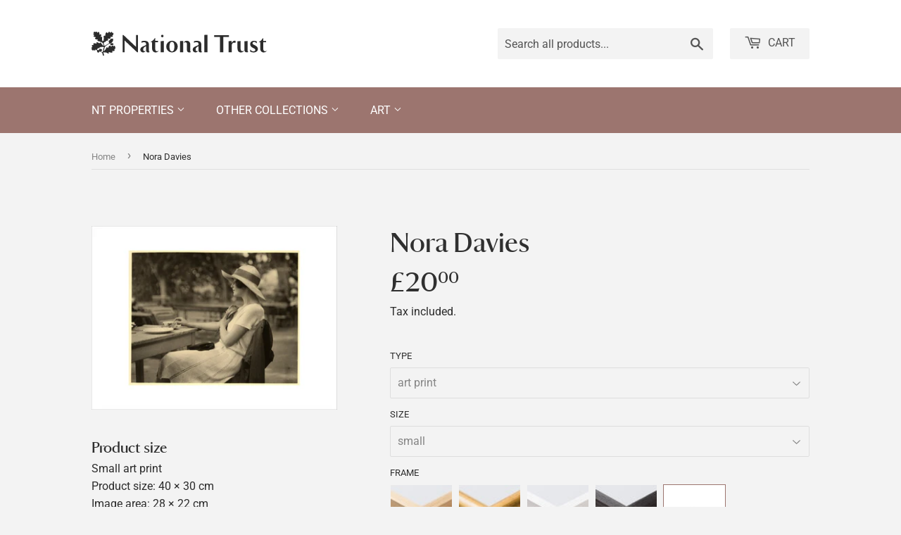

--- FILE ---
content_type: text/html; charset=utf-8
request_url: https://ntprints.com/products/pod340256
body_size: 21495
content:
<!doctype html>
<html class="no-touch no-js" lang="en">
  <head>
    <script>
      (function(H) {
        H.className = H.className.replace(/\bno-js\b/, 'js')
      })(document.documentElement)
    </script>
    <!-- Basic page needs ================================================== -->
    <meta charset="utf-8">
    <meta http-equiv="X-UA-Compatible" content="IE=edge,chrome=1">

    

    <!-- Title and description ================================================== -->
    <title>
      Nora Davies
      
      
      
        &ndash;
        National Trust Prints
      
    </title>

    

    <!-- Product meta ================================================== -->
    <!-- /snippets/social-meta-tags.liquid -->




<meta property="og:site_name" content="National Trust Prints">
<meta property="og:url" content="https://ntprints.com/products/pod340256">
<meta property="og:title" content="Nora Davies">
<meta property="og:type" content="product">
<meta property="og:description" content="National Trust Prints has a wide range of fascinating and beautiful images covering the properties and landscapes cared for by the National Trust. Our inspirational images have been created to capture the spirit of each place. We have a huge range of subjects including landscape, coastline, gardens, and architecture.">

  <meta property="og:price:amount" content="7.50">
  <meta property="og:price:currency" content="GBP">

<meta property="og:image" content="http://ntprints.com/cdn/shop/products/si-340256.jpg_maxdim-1000_resize-yes_1200x1200.jpg?v=1661450017"><meta property="og:image" content="http://ntprints.com/cdn/shop/products/si-340256.jpg_widthcm-40_heightcm-30_croppedwidthcm-27.8157407407407_croppedheightcm-22_maxdim-1000_1200x1200.jpg?v=1661450031"><meta property="og:image" content="http://ntprints.com/cdn/shop/products/si-340256.jpg_ihcm-22.00_iwcm-27.82_fls-880229L.tif_fts-880229T.tif_mc-ffffff_fwcm-1.60_tmwcm-4.00_bmwcm-4.00_lmwcm-6.09_rmwcm-6.09_maxdim-1000_en_external___iar-1_1200x1200.jpg?v=1661450034">
<meta property="og:image:secure_url" content="https://ntprints.com/cdn/shop/products/si-340256.jpg_maxdim-1000_resize-yes_1200x1200.jpg?v=1661450017"><meta property="og:image:secure_url" content="https://ntprints.com/cdn/shop/products/si-340256.jpg_widthcm-40_heightcm-30_croppedwidthcm-27.8157407407407_croppedheightcm-22_maxdim-1000_1200x1200.jpg?v=1661450031"><meta property="og:image:secure_url" content="https://ntprints.com/cdn/shop/products/si-340256.jpg_ihcm-22.00_iwcm-27.82_fls-880229L.tif_fts-880229T.tif_mc-ffffff_fwcm-1.60_tmwcm-4.00_bmwcm-4.00_lmwcm-6.09_rmwcm-6.09_maxdim-1000_en_external___iar-1_1200x1200.jpg?v=1661450034">


<meta name="twitter:card" content="summary_large_image">
<meta name="twitter:title" content="Nora Davies">
<meta name="twitter:description" content="National Trust Prints has a wide range of fascinating and beautiful images covering the properties and landscapes cared for by the National Trust. Our inspirational images have been created to capture the spirit of each place. We have a huge range of subjects including landscape, coastline, gardens, and architecture.">


    <!-- CSS3 variables ================================================== -->
    <style data-shopify>
  :root {
    --color-body-text: #858585;
    --color-body: #f3f3f3;
  }
</style>


    <!-- Helpers ================================================== -->
    <link rel="canonical" href="https://ntprints.com/products/pod340256">
    <meta name="viewport" content="width=device-width,initial-scale=1">

    <!-- CSS ================================================== -->
    <link href="//ntprints.com/cdn/shop/t/3/assets/theme.scss.css?v=36225519094047715921767620910" rel="stylesheet" type="text/css" media="all" />
    <link href="//ntprints.com/cdn/shop/t/3/assets/kmpod.css?v=54663487499543285591665767095" rel="stylesheet" type="text/css" media="all" />
    <link href="//ntprints.com/cdn/shop/t/3/assets/nt-font.css?v=114771355575966281391665678984" rel="stylesheet" type="text/css" media="all" />

    <script>

      var moneyFormat = '£{{amount}}';

      var theme = {
        strings: {
          product: {
            unavailable: "Unavailable",
            will_be_in_stock_after: "Will be in stock after [date]",
            only_left: "Only 1 left!",
            unitPrice: "Unit price",
            unitPriceSeparator: "per"
          },
          navigation: {
            more_link: "More"
          },
          map: {
            addressError: "Error looking up that address",
            addressNoResults: "No results for that address",
            addressQueryLimit: "You have exceeded the Google API usage limit. Consider upgrading to a \u003ca href=\"https:\/\/developers.google.com\/maps\/premium\/usage-limits\"\u003ePremium Plan\u003c\/a\u003e.",
            authError: "There was a problem authenticating your Google Maps API Key."
          }
        },
        settings: {
          cartType: "modal"
        }
      };if (sessionStorage.getItem("breadcrumb")) {
          sessionStorage.removeItem("breadcrumb")
        }</script>

    <!-- Header hook for plugins ================================================== -->
    <script>window.performance && window.performance.mark && window.performance.mark('shopify.content_for_header.start');</script><meta id="shopify-digital-wallet" name="shopify-digital-wallet" content="/1491206210/digital_wallets/dialog">
<meta name="shopify-checkout-api-token" content="ec3093e282ac5cf039117f3e75fcad32">
<meta id="in-context-paypal-metadata" data-shop-id="1491206210" data-venmo-supported="false" data-environment="production" data-locale="en_US" data-paypal-v4="true" data-currency="GBP">
<link rel="alternate" type="application/json+oembed" href="https://ntprints.com/products/pod340256.oembed">
<script async="async" src="/checkouts/internal/preloads.js?locale=en-GB"></script>
<link rel="preconnect" href="https://shop.app" crossorigin="anonymous">
<script async="async" src="https://shop.app/checkouts/internal/preloads.js?locale=en-GB&shop_id=1491206210" crossorigin="anonymous"></script>
<script id="apple-pay-shop-capabilities" type="application/json">{"shopId":1491206210,"countryCode":"GB","currencyCode":"GBP","merchantCapabilities":["supports3DS"],"merchantId":"gid:\/\/shopify\/Shop\/1491206210","merchantName":"National Trust Prints","requiredBillingContactFields":["postalAddress","email","phone"],"requiredShippingContactFields":["postalAddress","email","phone"],"shippingType":"shipping","supportedNetworks":["visa","maestro","masterCard","discover","elo"],"total":{"type":"pending","label":"National Trust Prints","amount":"1.00"},"shopifyPaymentsEnabled":true,"supportsSubscriptions":true}</script>
<script id="shopify-features" type="application/json">{"accessToken":"ec3093e282ac5cf039117f3e75fcad32","betas":["rich-media-storefront-analytics"],"domain":"ntprints.com","predictiveSearch":true,"shopId":1491206210,"locale":"en"}</script>
<script>var Shopify = Shopify || {};
Shopify.shop = "national-trust-prints.myshopify.com";
Shopify.locale = "en";
Shopify.currency = {"active":"GBP","rate":"1.0"};
Shopify.country = "GB";
Shopify.theme = {"name":"Supply - 9.5.3","id":120615108674,"schema_name":"Supply","schema_version":"9.5.3","theme_store_id":679,"role":"main"};
Shopify.theme.handle = "null";
Shopify.theme.style = {"id":null,"handle":null};
Shopify.cdnHost = "ntprints.com/cdn";
Shopify.routes = Shopify.routes || {};
Shopify.routes.root = "/";</script>
<script type="module">!function(o){(o.Shopify=o.Shopify||{}).modules=!0}(window);</script>
<script>!function(o){function n(){var o=[];function n(){o.push(Array.prototype.slice.apply(arguments))}return n.q=o,n}var t=o.Shopify=o.Shopify||{};t.loadFeatures=n(),t.autoloadFeatures=n()}(window);</script>
<script>
  window.ShopifyPay = window.ShopifyPay || {};
  window.ShopifyPay.apiHost = "shop.app\/pay";
  window.ShopifyPay.redirectState = null;
</script>
<script id="shop-js-analytics" type="application/json">{"pageType":"product"}</script>
<script defer="defer" async type="module" src="//ntprints.com/cdn/shopifycloud/shop-js/modules/v2/client.init-shop-cart-sync_BT-GjEfc.en.esm.js"></script>
<script defer="defer" async type="module" src="//ntprints.com/cdn/shopifycloud/shop-js/modules/v2/chunk.common_D58fp_Oc.esm.js"></script>
<script defer="defer" async type="module" src="//ntprints.com/cdn/shopifycloud/shop-js/modules/v2/chunk.modal_xMitdFEc.esm.js"></script>
<script type="module">
  await import("//ntprints.com/cdn/shopifycloud/shop-js/modules/v2/client.init-shop-cart-sync_BT-GjEfc.en.esm.js");
await import("//ntprints.com/cdn/shopifycloud/shop-js/modules/v2/chunk.common_D58fp_Oc.esm.js");
await import("//ntprints.com/cdn/shopifycloud/shop-js/modules/v2/chunk.modal_xMitdFEc.esm.js");

  window.Shopify.SignInWithShop?.initShopCartSync?.({"fedCMEnabled":true,"windoidEnabled":true});

</script>
<script>
  window.Shopify = window.Shopify || {};
  if (!window.Shopify.featureAssets) window.Shopify.featureAssets = {};
  window.Shopify.featureAssets['shop-js'] = {"shop-cart-sync":["modules/v2/client.shop-cart-sync_DZOKe7Ll.en.esm.js","modules/v2/chunk.common_D58fp_Oc.esm.js","modules/v2/chunk.modal_xMitdFEc.esm.js"],"init-fed-cm":["modules/v2/client.init-fed-cm_B6oLuCjv.en.esm.js","modules/v2/chunk.common_D58fp_Oc.esm.js","modules/v2/chunk.modal_xMitdFEc.esm.js"],"shop-cash-offers":["modules/v2/client.shop-cash-offers_D2sdYoxE.en.esm.js","modules/v2/chunk.common_D58fp_Oc.esm.js","modules/v2/chunk.modal_xMitdFEc.esm.js"],"shop-login-button":["modules/v2/client.shop-login-button_QeVjl5Y3.en.esm.js","modules/v2/chunk.common_D58fp_Oc.esm.js","modules/v2/chunk.modal_xMitdFEc.esm.js"],"pay-button":["modules/v2/client.pay-button_DXTOsIq6.en.esm.js","modules/v2/chunk.common_D58fp_Oc.esm.js","modules/v2/chunk.modal_xMitdFEc.esm.js"],"shop-button":["modules/v2/client.shop-button_DQZHx9pm.en.esm.js","modules/v2/chunk.common_D58fp_Oc.esm.js","modules/v2/chunk.modal_xMitdFEc.esm.js"],"avatar":["modules/v2/client.avatar_BTnouDA3.en.esm.js"],"init-windoid":["modules/v2/client.init-windoid_CR1B-cfM.en.esm.js","modules/v2/chunk.common_D58fp_Oc.esm.js","modules/v2/chunk.modal_xMitdFEc.esm.js"],"init-shop-for-new-customer-accounts":["modules/v2/client.init-shop-for-new-customer-accounts_C_vY_xzh.en.esm.js","modules/v2/client.shop-login-button_QeVjl5Y3.en.esm.js","modules/v2/chunk.common_D58fp_Oc.esm.js","modules/v2/chunk.modal_xMitdFEc.esm.js"],"init-shop-email-lookup-coordinator":["modules/v2/client.init-shop-email-lookup-coordinator_BI7n9ZSv.en.esm.js","modules/v2/chunk.common_D58fp_Oc.esm.js","modules/v2/chunk.modal_xMitdFEc.esm.js"],"init-shop-cart-sync":["modules/v2/client.init-shop-cart-sync_BT-GjEfc.en.esm.js","modules/v2/chunk.common_D58fp_Oc.esm.js","modules/v2/chunk.modal_xMitdFEc.esm.js"],"shop-toast-manager":["modules/v2/client.shop-toast-manager_DiYdP3xc.en.esm.js","modules/v2/chunk.common_D58fp_Oc.esm.js","modules/v2/chunk.modal_xMitdFEc.esm.js"],"init-customer-accounts":["modules/v2/client.init-customer-accounts_D9ZNqS-Q.en.esm.js","modules/v2/client.shop-login-button_QeVjl5Y3.en.esm.js","modules/v2/chunk.common_D58fp_Oc.esm.js","modules/v2/chunk.modal_xMitdFEc.esm.js"],"init-customer-accounts-sign-up":["modules/v2/client.init-customer-accounts-sign-up_iGw4briv.en.esm.js","modules/v2/client.shop-login-button_QeVjl5Y3.en.esm.js","modules/v2/chunk.common_D58fp_Oc.esm.js","modules/v2/chunk.modal_xMitdFEc.esm.js"],"shop-follow-button":["modules/v2/client.shop-follow-button_CqMgW2wH.en.esm.js","modules/v2/chunk.common_D58fp_Oc.esm.js","modules/v2/chunk.modal_xMitdFEc.esm.js"],"checkout-modal":["modules/v2/client.checkout-modal_xHeaAweL.en.esm.js","modules/v2/chunk.common_D58fp_Oc.esm.js","modules/v2/chunk.modal_xMitdFEc.esm.js"],"shop-login":["modules/v2/client.shop-login_D91U-Q7h.en.esm.js","modules/v2/chunk.common_D58fp_Oc.esm.js","modules/v2/chunk.modal_xMitdFEc.esm.js"],"lead-capture":["modules/v2/client.lead-capture_BJmE1dJe.en.esm.js","modules/v2/chunk.common_D58fp_Oc.esm.js","modules/v2/chunk.modal_xMitdFEc.esm.js"],"payment-terms":["modules/v2/client.payment-terms_Ci9AEqFq.en.esm.js","modules/v2/chunk.common_D58fp_Oc.esm.js","modules/v2/chunk.modal_xMitdFEc.esm.js"]};
</script>
<script id="__st">var __st={"a":1491206210,"offset":0,"reqid":"bfd7ff71-1001-450b-8552-610039eb3c26-1769215087","pageurl":"ntprints.com\/products\/pod340256","u":"a60ab8ea47ef","p":"product","rtyp":"product","rid":6795756765250};</script>
<script>window.ShopifyPaypalV4VisibilityTracking = true;</script>
<script id="captcha-bootstrap">!function(){'use strict';const t='contact',e='account',n='new_comment',o=[[t,t],['blogs',n],['comments',n],[t,'customer']],c=[[e,'customer_login'],[e,'guest_login'],[e,'recover_customer_password'],[e,'create_customer']],r=t=>t.map((([t,e])=>`form[action*='/${t}']:not([data-nocaptcha='true']) input[name='form_type'][value='${e}']`)).join(','),a=t=>()=>t?[...document.querySelectorAll(t)].map((t=>t.form)):[];function s(){const t=[...o],e=r(t);return a(e)}const i='password',u='form_key',d=['recaptcha-v3-token','g-recaptcha-response','h-captcha-response',i],f=()=>{try{return window.sessionStorage}catch{return}},m='__shopify_v',_=t=>t.elements[u];function p(t,e,n=!1){try{const o=window.sessionStorage,c=JSON.parse(o.getItem(e)),{data:r}=function(t){const{data:e,action:n}=t;return t[m]||n?{data:e,action:n}:{data:t,action:n}}(c);for(const[e,n]of Object.entries(r))t.elements[e]&&(t.elements[e].value=n);n&&o.removeItem(e)}catch(o){console.error('form repopulation failed',{error:o})}}const l='form_type',E='cptcha';function T(t){t.dataset[E]=!0}const w=window,h=w.document,L='Shopify',v='ce_forms',y='captcha';let A=!1;((t,e)=>{const n=(g='f06e6c50-85a8-45c8-87d0-21a2b65856fe',I='https://cdn.shopify.com/shopifycloud/storefront-forms-hcaptcha/ce_storefront_forms_captcha_hcaptcha.v1.5.2.iife.js',D={infoText:'Protected by hCaptcha',privacyText:'Privacy',termsText:'Terms'},(t,e,n)=>{const o=w[L][v],c=o.bindForm;if(c)return c(t,g,e,D).then(n);var r;o.q.push([[t,g,e,D],n]),r=I,A||(h.body.append(Object.assign(h.createElement('script'),{id:'captcha-provider',async:!0,src:r})),A=!0)});var g,I,D;w[L]=w[L]||{},w[L][v]=w[L][v]||{},w[L][v].q=[],w[L][y]=w[L][y]||{},w[L][y].protect=function(t,e){n(t,void 0,e),T(t)},Object.freeze(w[L][y]),function(t,e,n,w,h,L){const[v,y,A,g]=function(t,e,n){const i=e?o:[],u=t?c:[],d=[...i,...u],f=r(d),m=r(i),_=r(d.filter((([t,e])=>n.includes(e))));return[a(f),a(m),a(_),s()]}(w,h,L),I=t=>{const e=t.target;return e instanceof HTMLFormElement?e:e&&e.form},D=t=>v().includes(t);t.addEventListener('submit',(t=>{const e=I(t);if(!e)return;const n=D(e)&&!e.dataset.hcaptchaBound&&!e.dataset.recaptchaBound,o=_(e),c=g().includes(e)&&(!o||!o.value);(n||c)&&t.preventDefault(),c&&!n&&(function(t){try{if(!f())return;!function(t){const e=f();if(!e)return;const n=_(t);if(!n)return;const o=n.value;o&&e.removeItem(o)}(t);const e=Array.from(Array(32),(()=>Math.random().toString(36)[2])).join('');!function(t,e){_(t)||t.append(Object.assign(document.createElement('input'),{type:'hidden',name:u})),t.elements[u].value=e}(t,e),function(t,e){const n=f();if(!n)return;const o=[...t.querySelectorAll(`input[type='${i}']`)].map((({name:t})=>t)),c=[...d,...o],r={};for(const[a,s]of new FormData(t).entries())c.includes(a)||(r[a]=s);n.setItem(e,JSON.stringify({[m]:1,action:t.action,data:r}))}(t,e)}catch(e){console.error('failed to persist form',e)}}(e),e.submit())}));const S=(t,e)=>{t&&!t.dataset[E]&&(n(t,e.some((e=>e===t))),T(t))};for(const o of['focusin','change'])t.addEventListener(o,(t=>{const e=I(t);D(e)&&S(e,y())}));const B=e.get('form_key'),M=e.get(l),P=B&&M;t.addEventListener('DOMContentLoaded',(()=>{const t=y();if(P)for(const e of t)e.elements[l].value===M&&p(e,B);[...new Set([...A(),...v().filter((t=>'true'===t.dataset.shopifyCaptcha))])].forEach((e=>S(e,t)))}))}(h,new URLSearchParams(w.location.search),n,t,e,['guest_login'])})(!0,!0)}();</script>
<script integrity="sha256-4kQ18oKyAcykRKYeNunJcIwy7WH5gtpwJnB7kiuLZ1E=" data-source-attribution="shopify.loadfeatures" defer="defer" src="//ntprints.com/cdn/shopifycloud/storefront/assets/storefront/load_feature-a0a9edcb.js" crossorigin="anonymous"></script>
<script crossorigin="anonymous" defer="defer" src="//ntprints.com/cdn/shopifycloud/storefront/assets/shopify_pay/storefront-65b4c6d7.js?v=20250812"></script>
<script data-source-attribution="shopify.dynamic_checkout.dynamic.init">var Shopify=Shopify||{};Shopify.PaymentButton=Shopify.PaymentButton||{isStorefrontPortableWallets:!0,init:function(){window.Shopify.PaymentButton.init=function(){};var t=document.createElement("script");t.src="https://ntprints.com/cdn/shopifycloud/portable-wallets/latest/portable-wallets.en.js",t.type="module",document.head.appendChild(t)}};
</script>
<script data-source-attribution="shopify.dynamic_checkout.buyer_consent">
  function portableWalletsHideBuyerConsent(e){var t=document.getElementById("shopify-buyer-consent"),n=document.getElementById("shopify-subscription-policy-button");t&&n&&(t.classList.add("hidden"),t.setAttribute("aria-hidden","true"),n.removeEventListener("click",e))}function portableWalletsShowBuyerConsent(e){var t=document.getElementById("shopify-buyer-consent"),n=document.getElementById("shopify-subscription-policy-button");t&&n&&(t.classList.remove("hidden"),t.removeAttribute("aria-hidden"),n.addEventListener("click",e))}window.Shopify?.PaymentButton&&(window.Shopify.PaymentButton.hideBuyerConsent=portableWalletsHideBuyerConsent,window.Shopify.PaymentButton.showBuyerConsent=portableWalletsShowBuyerConsent);
</script>
<script data-source-attribution="shopify.dynamic_checkout.cart.bootstrap">document.addEventListener("DOMContentLoaded",(function(){function t(){return document.querySelector("shopify-accelerated-checkout-cart, shopify-accelerated-checkout")}if(t())Shopify.PaymentButton.init();else{new MutationObserver((function(e,n){t()&&(Shopify.PaymentButton.init(),n.disconnect())})).observe(document.body,{childList:!0,subtree:!0})}}));
</script>
<script id='scb4127' type='text/javascript' async='' src='https://ntprints.com/cdn/shopifycloud/privacy-banner/storefront-banner.js'></script><link id="shopify-accelerated-checkout-styles" rel="stylesheet" media="screen" href="https://ntprints.com/cdn/shopifycloud/portable-wallets/latest/accelerated-checkout-backwards-compat.css" crossorigin="anonymous">
<style id="shopify-accelerated-checkout-cart">
        #shopify-buyer-consent {
  margin-top: 1em;
  display: inline-block;
  width: 100%;
}

#shopify-buyer-consent.hidden {
  display: none;
}

#shopify-subscription-policy-button {
  background: none;
  border: none;
  padding: 0;
  text-decoration: underline;
  font-size: inherit;
  cursor: pointer;
}

#shopify-subscription-policy-button::before {
  box-shadow: none;
}

      </style>

<script>window.performance && window.performance.mark && window.performance.mark('shopify.content_for_header.end');</script>

    
    

    <script src="//ntprints.com/cdn/shop/t/3/assets/jquery-2.2.4.min.js?v=28577836119606976961636717529" type="text/javascript"></script>

    <script src="//ntprints.com/cdn/shop/t/3/assets/lazysizes.min.js?v=8147953233334221341636394927" async="async"></script>
    <script src="//ntprints.com/cdn/shop/t/3/assets/vendor.js?v=106177282645720727331636394929" defer="defer"></script>
    <script src="//ntprints.com/cdn/shop/t/3/assets/theme.js?v=103436814140352093691636718873" defer="defer"></script>


  <link href="https://monorail-edge.shopifysvc.com" rel="dns-prefetch">
<script>(function(){if ("sendBeacon" in navigator && "performance" in window) {try {var session_token_from_headers = performance.getEntriesByType('navigation')[0].serverTiming.find(x => x.name == '_s').description;} catch {var session_token_from_headers = undefined;}var session_cookie_matches = document.cookie.match(/_shopify_s=([^;]*)/);var session_token_from_cookie = session_cookie_matches && session_cookie_matches.length === 2 ? session_cookie_matches[1] : "";var session_token = session_token_from_headers || session_token_from_cookie || "";function handle_abandonment_event(e) {var entries = performance.getEntries().filter(function(entry) {return /monorail-edge.shopifysvc.com/.test(entry.name);});if (!window.abandonment_tracked && entries.length === 0) {window.abandonment_tracked = true;var currentMs = Date.now();var navigation_start = performance.timing.navigationStart;var payload = {shop_id: 1491206210,url: window.location.href,navigation_start,duration: currentMs - navigation_start,session_token,page_type: "product"};window.navigator.sendBeacon("https://monorail-edge.shopifysvc.com/v1/produce", JSON.stringify({schema_id: "online_store_buyer_site_abandonment/1.1",payload: payload,metadata: {event_created_at_ms: currentMs,event_sent_at_ms: currentMs}}));}}window.addEventListener('pagehide', handle_abandonment_event);}}());</script>
<script id="web-pixels-manager-setup">(function e(e,d,r,n,o){if(void 0===o&&(o={}),!Boolean(null===(a=null===(i=window.Shopify)||void 0===i?void 0:i.analytics)||void 0===a?void 0:a.replayQueue)){var i,a;window.Shopify=window.Shopify||{};var t=window.Shopify;t.analytics=t.analytics||{};var s=t.analytics;s.replayQueue=[],s.publish=function(e,d,r){return s.replayQueue.push([e,d,r]),!0};try{self.performance.mark("wpm:start")}catch(e){}var l=function(){var e={modern:/Edge?\/(1{2}[4-9]|1[2-9]\d|[2-9]\d{2}|\d{4,})\.\d+(\.\d+|)|Firefox\/(1{2}[4-9]|1[2-9]\d|[2-9]\d{2}|\d{4,})\.\d+(\.\d+|)|Chrom(ium|e)\/(9{2}|\d{3,})\.\d+(\.\d+|)|(Maci|X1{2}).+ Version\/(15\.\d+|(1[6-9]|[2-9]\d|\d{3,})\.\d+)([,.]\d+|)( \(\w+\)|)( Mobile\/\w+|) Safari\/|Chrome.+OPR\/(9{2}|\d{3,})\.\d+\.\d+|(CPU[ +]OS|iPhone[ +]OS|CPU[ +]iPhone|CPU IPhone OS|CPU iPad OS)[ +]+(15[._]\d+|(1[6-9]|[2-9]\d|\d{3,})[._]\d+)([._]\d+|)|Android:?[ /-](13[3-9]|1[4-9]\d|[2-9]\d{2}|\d{4,})(\.\d+|)(\.\d+|)|Android.+Firefox\/(13[5-9]|1[4-9]\d|[2-9]\d{2}|\d{4,})\.\d+(\.\d+|)|Android.+Chrom(ium|e)\/(13[3-9]|1[4-9]\d|[2-9]\d{2}|\d{4,})\.\d+(\.\d+|)|SamsungBrowser\/([2-9]\d|\d{3,})\.\d+/,legacy:/Edge?\/(1[6-9]|[2-9]\d|\d{3,})\.\d+(\.\d+|)|Firefox\/(5[4-9]|[6-9]\d|\d{3,})\.\d+(\.\d+|)|Chrom(ium|e)\/(5[1-9]|[6-9]\d|\d{3,})\.\d+(\.\d+|)([\d.]+$|.*Safari\/(?![\d.]+ Edge\/[\d.]+$))|(Maci|X1{2}).+ Version\/(10\.\d+|(1[1-9]|[2-9]\d|\d{3,})\.\d+)([,.]\d+|)( \(\w+\)|)( Mobile\/\w+|) Safari\/|Chrome.+OPR\/(3[89]|[4-9]\d|\d{3,})\.\d+\.\d+|(CPU[ +]OS|iPhone[ +]OS|CPU[ +]iPhone|CPU IPhone OS|CPU iPad OS)[ +]+(10[._]\d+|(1[1-9]|[2-9]\d|\d{3,})[._]\d+)([._]\d+|)|Android:?[ /-](13[3-9]|1[4-9]\d|[2-9]\d{2}|\d{4,})(\.\d+|)(\.\d+|)|Mobile Safari.+OPR\/([89]\d|\d{3,})\.\d+\.\d+|Android.+Firefox\/(13[5-9]|1[4-9]\d|[2-9]\d{2}|\d{4,})\.\d+(\.\d+|)|Android.+Chrom(ium|e)\/(13[3-9]|1[4-9]\d|[2-9]\d{2}|\d{4,})\.\d+(\.\d+|)|Android.+(UC? ?Browser|UCWEB|U3)[ /]?(15\.([5-9]|\d{2,})|(1[6-9]|[2-9]\d|\d{3,})\.\d+)\.\d+|SamsungBrowser\/(5\.\d+|([6-9]|\d{2,})\.\d+)|Android.+MQ{2}Browser\/(14(\.(9|\d{2,})|)|(1[5-9]|[2-9]\d|\d{3,})(\.\d+|))(\.\d+|)|K[Aa][Ii]OS\/(3\.\d+|([4-9]|\d{2,})\.\d+)(\.\d+|)/},d=e.modern,r=e.legacy,n=navigator.userAgent;return n.match(d)?"modern":n.match(r)?"legacy":"unknown"}(),u="modern"===l?"modern":"legacy",c=(null!=n?n:{modern:"",legacy:""})[u],f=function(e){return[e.baseUrl,"/wpm","/b",e.hashVersion,"modern"===e.buildTarget?"m":"l",".js"].join("")}({baseUrl:d,hashVersion:r,buildTarget:u}),m=function(e){var d=e.version,r=e.bundleTarget,n=e.surface,o=e.pageUrl,i=e.monorailEndpoint;return{emit:function(e){var a=e.status,t=e.errorMsg,s=(new Date).getTime(),l=JSON.stringify({metadata:{event_sent_at_ms:s},events:[{schema_id:"web_pixels_manager_load/3.1",payload:{version:d,bundle_target:r,page_url:o,status:a,surface:n,error_msg:t},metadata:{event_created_at_ms:s}}]});if(!i)return console&&console.warn&&console.warn("[Web Pixels Manager] No Monorail endpoint provided, skipping logging."),!1;try{return self.navigator.sendBeacon.bind(self.navigator)(i,l)}catch(e){}var u=new XMLHttpRequest;try{return u.open("POST",i,!0),u.setRequestHeader("Content-Type","text/plain"),u.send(l),!0}catch(e){return console&&console.warn&&console.warn("[Web Pixels Manager] Got an unhandled error while logging to Monorail."),!1}}}}({version:r,bundleTarget:l,surface:e.surface,pageUrl:self.location.href,monorailEndpoint:e.monorailEndpoint});try{o.browserTarget=l,function(e){var d=e.src,r=e.async,n=void 0===r||r,o=e.onload,i=e.onerror,a=e.sri,t=e.scriptDataAttributes,s=void 0===t?{}:t,l=document.createElement("script"),u=document.querySelector("head"),c=document.querySelector("body");if(l.async=n,l.src=d,a&&(l.integrity=a,l.crossOrigin="anonymous"),s)for(var f in s)if(Object.prototype.hasOwnProperty.call(s,f))try{l.dataset[f]=s[f]}catch(e){}if(o&&l.addEventListener("load",o),i&&l.addEventListener("error",i),u)u.appendChild(l);else{if(!c)throw new Error("Did not find a head or body element to append the script");c.appendChild(l)}}({src:f,async:!0,onload:function(){if(!function(){var e,d;return Boolean(null===(d=null===(e=window.Shopify)||void 0===e?void 0:e.analytics)||void 0===d?void 0:d.initialized)}()){var d=window.webPixelsManager.init(e)||void 0;if(d){var r=window.Shopify.analytics;r.replayQueue.forEach((function(e){var r=e[0],n=e[1],o=e[2];d.publishCustomEvent(r,n,o)})),r.replayQueue=[],r.publish=d.publishCustomEvent,r.visitor=d.visitor,r.initialized=!0}}},onerror:function(){return m.emit({status:"failed",errorMsg:"".concat(f," has failed to load")})},sri:function(e){var d=/^sha384-[A-Za-z0-9+/=]+$/;return"string"==typeof e&&d.test(e)}(c)?c:"",scriptDataAttributes:o}),m.emit({status:"loading"})}catch(e){m.emit({status:"failed",errorMsg:(null==e?void 0:e.message)||"Unknown error"})}}})({shopId: 1491206210,storefrontBaseUrl: "https://ntprints.com",extensionsBaseUrl: "https://extensions.shopifycdn.com/cdn/shopifycloud/web-pixels-manager",monorailEndpoint: "https://monorail-edge.shopifysvc.com/unstable/produce_batch",surface: "storefront-renderer",enabledBetaFlags: ["2dca8a86"],webPixelsConfigList: [{"id":"shopify-app-pixel","configuration":"{}","eventPayloadVersion":"v1","runtimeContext":"STRICT","scriptVersion":"0450","apiClientId":"shopify-pixel","type":"APP","privacyPurposes":["ANALYTICS","MARKETING"]},{"id":"shopify-custom-pixel","eventPayloadVersion":"v1","runtimeContext":"LAX","scriptVersion":"0450","apiClientId":"shopify-pixel","type":"CUSTOM","privacyPurposes":["ANALYTICS","MARKETING"]}],isMerchantRequest: false,initData: {"shop":{"name":"National Trust Prints","paymentSettings":{"currencyCode":"GBP"},"myshopifyDomain":"national-trust-prints.myshopify.com","countryCode":"GB","storefrontUrl":"https:\/\/ntprints.com"},"customer":null,"cart":null,"checkout":null,"productVariants":[{"price":{"amount":20.0,"currencyCode":"GBP"},"product":{"title":"Nora Davies","vendor":"King \u0026 McGaw","id":"6795756765250","untranslatedTitle":"Nora Davies","url":"\/products\/pod340256","type":"Art Print"},"id":"39928481218626","image":{"src":"\/\/ntprints.com\/cdn\/shop\/products\/si-340256.jpg_widthcm-40_heightcm-30_croppedwidthcm-27.8157407407407_croppedheightcm-22_maxdim-1000.jpg?v=1661450031"},"sku":"340256::SFY_FA_UP_300_400_1","title":"art print \/ small \/ none","untranslatedTitle":"art print \/ small \/ none"},{"price":{"amount":80.0,"currencyCode":"GBP"},"product":{"title":"Nora Davies","vendor":"King \u0026 McGaw","id":"6795756765250","untranslatedTitle":"Nora Davies","url":"\/products\/pod340256","type":"Art Print"},"id":"39928481251394","image":{"src":"\/\/ntprints.com\/cdn\/shop\/products\/si-340256.jpg_ihcm-22.00_iwcm-27.82_fls-880229L.tif_fts-880229T.tif_mc-ffffff_fwcm-1.60_tmwcm-4.00_bmwcm-4.00_lmwcm-6.09_rmwcm-6.09_maxdim-1000_en_external___iar-1.jpg?v=1661450034"},"sku":"340256::SFY_FA_FPMG_300_400_1_880229_108644_770002","title":"art print \/ small \/ black","untranslatedTitle":"art print \/ small \/ black"},{"price":{"amount":80.0,"currencyCode":"GBP"},"product":{"title":"Nora Davies","vendor":"King \u0026 McGaw","id":"6795756765250","untranslatedTitle":"Nora Davies","url":"\/products\/pod340256","type":"Art Print"},"id":"39928481284162","image":{"src":"\/\/ntprints.com\/cdn\/shop\/products\/si-340256.jpg_ihcm-22.00_iwcm-27.82_fls-880231L.tif_fts-880231T.tif_mc-ffffff_fwcm-1.50_tmwcm-4.00_bmwcm-4.00_lmwcm-6.09_rmwcm-6.09_maxdim-1000_en_external___iar-1.jpg?v=1661450037"},"sku":"340256::SFY_FA_FPMG_300_400_1_880231_108644_770002","title":"art print \/ small \/ white","untranslatedTitle":"art print \/ small \/ white"},{"price":{"amount":80.0,"currencyCode":"GBP"},"product":{"title":"Nora Davies","vendor":"King \u0026 McGaw","id":"6795756765250","untranslatedTitle":"Nora Davies","url":"\/products\/pod340256","type":"Art Print"},"id":"39928481316930","image":{"src":"\/\/ntprints.com\/cdn\/shop\/products\/si-340256.jpg_ihcm-22.00_iwcm-27.82_fls-880242L.tif_fts-880242T.tif_mc-ffffff_fwcm-2.30_tmwcm-4.00_bmwcm-4.00_lmwcm-6.09_rmwcm-6.09_maxdim-1000_en_external___iar-1.jpg?v=1661450039"},"sku":"340256::SFY_FA_FPMG_300_400_1_880242_108644_770002","title":"art print \/ small \/ gold","untranslatedTitle":"art print \/ small \/ gold"},{"price":{"amount":80.0,"currencyCode":"GBP"},"product":{"title":"Nora Davies","vendor":"King \u0026 McGaw","id":"6795756765250","untranslatedTitle":"Nora Davies","url":"\/products\/pod340256","type":"Art Print"},"id":"39928481349698","image":{"src":"\/\/ntprints.com\/cdn\/shop\/products\/si-340256.jpg_ihcm-22.00_iwcm-27.82_fls-880600L.tif_fts-880600T.tif_mc-ffffff_fwcm-1.50_tmwcm-4.00_bmwcm-4.00_lmwcm-6.09_rmwcm-6.09_maxdim-1000_en_external___iar-1.jpg?v=1661450042"},"sku":"340256::SFY_FA_FPMG_300_400_1_880600_108644_770002","title":"art print \/ small \/ natural","untranslatedTitle":"art print \/ small \/ natural"},{"price":{"amount":7.5,"currencyCode":"GBP"},"product":{"title":"Nora Davies","vendor":"King \u0026 McGaw","id":"6795756765250","untranslatedTitle":"Nora Davies","url":"\/products\/pod340256","type":"Art Print"},"id":"39928481382466","image":{"src":"\/\/ntprints.com\/cdn\/shop\/products\/si-340256.jpg_widthcm-35.5_heightcm-28_croppedwidthcm-26.4249537037037_croppedheightcm-20.9_maxdim-1000.jpg?v=1661450044"},"sku":"340256::UP_280_355_XMP","title":"art print \/ extra small \/ none","untranslatedTitle":"art print \/ extra small \/ none"},{"price":{"amount":30.0,"currencyCode":"GBP"},"product":{"title":"Nora Davies","vendor":"King \u0026 McGaw","id":"6795756765250","untranslatedTitle":"Nora Davies","url":"\/products\/pod340256","type":"Art Print"},"id":"39928481415234","image":{"src":"\/\/ntprints.com\/cdn\/shop\/products\/si-340256.jpg_widthcm-60_heightcm-45_croppedwidthcm-41.7236111111111_croppedheightcm-33_maxdim-1000.jpg?v=1661450046"},"sku":"340256::SFY_FA_UP_450_600_1","title":"art print \/ medium \/ none","untranslatedTitle":"art print \/ medium \/ none"},{"price":{"amount":100.0,"currencyCode":"GBP"},"product":{"title":"Nora Davies","vendor":"King \u0026 McGaw","id":"6795756765250","untranslatedTitle":"Nora Davies","url":"\/products\/pod340256","type":"Art Print"},"id":"39928481448002","image":{"src":"\/\/ntprints.com\/cdn\/shop\/products\/si-340256.jpg_ihcm-33.00_iwcm-41.72_fls-880229L.tif_fts-880229T.tif_mc-ffffff_fwcm-1.60_tmwcm-6.00_bmwcm-6.00_lmwcm-9.14_rmwcm-9.14_maxdim-1000_en_external___iar-1.jpg?v=1661450049"},"sku":"340256::SFY_FA_FPMG_450_600_1_880229_108644_770002","title":"art print \/ medium \/ black","untranslatedTitle":"art print \/ medium \/ black"},{"price":{"amount":100.0,"currencyCode":"GBP"},"product":{"title":"Nora Davies","vendor":"King \u0026 McGaw","id":"6795756765250","untranslatedTitle":"Nora Davies","url":"\/products\/pod340256","type":"Art Print"},"id":"39928481480770","image":{"src":"\/\/ntprints.com\/cdn\/shop\/products\/si-340256.jpg_ihcm-33.00_iwcm-41.72_fls-880231L.tif_fts-880231T.tif_mc-ffffff_fwcm-1.50_tmwcm-6.00_bmwcm-6.00_lmwcm-9.14_rmwcm-9.14_maxdim-1000_en_external___iar-1.jpg?v=1661450051"},"sku":"340256::SFY_FA_FPMG_450_600_1_880231_108644_770002","title":"art print \/ medium \/ white","untranslatedTitle":"art print \/ medium \/ white"},{"price":{"amount":100.0,"currencyCode":"GBP"},"product":{"title":"Nora Davies","vendor":"King \u0026 McGaw","id":"6795756765250","untranslatedTitle":"Nora Davies","url":"\/products\/pod340256","type":"Art Print"},"id":"39928481513538","image":{"src":"\/\/ntprints.com\/cdn\/shop\/products\/si-340256.jpg_ihcm-33.00_iwcm-41.72_fls-880242L.tif_fts-880242T.tif_mc-ffffff_fwcm-2.30_tmwcm-6.00_bmwcm-6.00_lmwcm-9.14_rmwcm-9.14_maxdim-1000_en_external___iar-1.jpg?v=1661450054"},"sku":"340256::SFY_FA_FPMG_450_600_1_880242_108644_770002","title":"art print \/ medium \/ gold","untranslatedTitle":"art print \/ medium \/ gold"},{"price":{"amount":100.0,"currencyCode":"GBP"},"product":{"title":"Nora Davies","vendor":"King \u0026 McGaw","id":"6795756765250","untranslatedTitle":"Nora Davies","url":"\/products\/pod340256","type":"Art Print"},"id":"39928481546306","image":{"src":"\/\/ntprints.com\/cdn\/shop\/products\/si-340256.jpg_ihcm-33.00_iwcm-41.72_fls-880600L.tif_fts-880600T.tif_mc-ffffff_fwcm-1.50_tmwcm-6.00_bmwcm-6.00_lmwcm-9.14_rmwcm-9.14_maxdim-1000_en_external___iar-1.jpg?v=1661450057"},"sku":"340256::SFY_FA_FPMG_450_600_1_880600_108644_770002","title":"art print \/ medium \/ natural","untranslatedTitle":"art print \/ medium \/ natural"},{"price":{"amount":45.0,"currencyCode":"GBP"},"product":{"title":"Nora Davies","vendor":"King \u0026 McGaw","id":"6795756765250","untranslatedTitle":"Nora Davies","url":"\/products\/pod340256","type":"Art Print"},"id":"39928481579074","image":{"src":"\/\/ntprints.com\/cdn\/shop\/products\/si-340256.jpg_widthcm-80_heightcm-60_croppedwidthcm-55.6314814814815_croppedheightcm-44_maxdim-1000.jpg?v=1661450059"},"sku":"340256::SFY_FA_UP_600_800_1","title":"art print \/ large \/ none","untranslatedTitle":"art print \/ large \/ none"},{"price":{"amount":140.0,"currencyCode":"GBP"},"product":{"title":"Nora Davies","vendor":"King \u0026 McGaw","id":"6795756765250","untranslatedTitle":"Nora Davies","url":"\/products\/pod340256","type":"Art Print"},"id":"39928481611842","image":{"src":"\/\/ntprints.com\/cdn\/shop\/products\/si-340256.jpg_ihcm-44.00_iwcm-55.63_fls-880229L.tif_fts-880229T.tif_mc-ffffff_fwcm-1.60_tmwcm-8.00_bmwcm-8.00_lmwcm-12.18_rmwcm-12.18_maxdim-1000_en_external___iar-1.jpg?v=1661450062"},"sku":"340256::SFY_FA_FPMG_600_800_1_880229_108644_770002","title":"art print \/ large \/ black","untranslatedTitle":"art print \/ large \/ black"},{"price":{"amount":140.0,"currencyCode":"GBP"},"product":{"title":"Nora Davies","vendor":"King \u0026 McGaw","id":"6795756765250","untranslatedTitle":"Nora Davies","url":"\/products\/pod340256","type":"Art Print"},"id":"39928481644610","image":{"src":"\/\/ntprints.com\/cdn\/shop\/products\/si-340256.jpg_ihcm-44.00_iwcm-55.63_fls-880231L.tif_fts-880231T.tif_mc-ffffff_fwcm-1.50_tmwcm-8.00_bmwcm-8.00_lmwcm-12.18_rmwcm-12.18_maxdim-1000_en_external___iar-1.jpg?v=1661450064"},"sku":"340256::SFY_FA_FPMG_600_800_1_880231_108644_770002","title":"art print \/ large \/ white","untranslatedTitle":"art print \/ large \/ white"},{"price":{"amount":140.0,"currencyCode":"GBP"},"product":{"title":"Nora Davies","vendor":"King \u0026 McGaw","id":"6795756765250","untranslatedTitle":"Nora Davies","url":"\/products\/pod340256","type":"Art Print"},"id":"39928481677378","image":{"src":"\/\/ntprints.com\/cdn\/shop\/products\/si-340256.jpg_ihcm-44.00_iwcm-55.63_fls-880242L.tif_fts-880242T.tif_mc-ffffff_fwcm-2.30_tmwcm-8.00_bmwcm-8.00_lmwcm-12.18_rmwcm-12.18_maxdim-1000_en_external___iar-1.jpg?v=1661450067"},"sku":"340256::SFY_FA_FPMG_600_800_1_880242_108644_770002","title":"art print \/ large \/ gold","untranslatedTitle":"art print \/ large \/ gold"},{"price":{"amount":140.0,"currencyCode":"GBP"},"product":{"title":"Nora Davies","vendor":"King \u0026 McGaw","id":"6795756765250","untranslatedTitle":"Nora Davies","url":"\/products\/pod340256","type":"Art Print"},"id":"39928481710146","image":{"src":"\/\/ntprints.com\/cdn\/shop\/products\/si-340256.jpg_ihcm-44.00_iwcm-55.63_fls-880600L.tif_fts-880600T.tif_mc-ffffff_fwcm-1.50_tmwcm-8.00_bmwcm-8.00_lmwcm-12.18_rmwcm-12.18_maxdim-1000_en_external___iar-1.jpg?v=1661450070"},"sku":"340256::SFY_FA_FPMG_600_800_1_880600_108644_770002","title":"art print \/ large \/ natural","untranslatedTitle":"art print \/ large \/ natural"},{"price":{"amount":30.0,"currencyCode":"GBP"},"product":{"title":"Nora Davies","vendor":"King \u0026 McGaw","id":"6795756765250","untranslatedTitle":"Nora Davies","url":"\/products\/pod340256","type":"Art Print"},"id":"39928481906754","image":{"src":"\/\/ntprints.com\/cdn\/shop\/products\/si-340256.jpg_widthcm-54_heightcm-45.6367630904431_croppedwidthcm-40_croppedheightcm-31.6367630904431_maxdim-1000.jpg?v=1661450085"},"sku":"340256::HCP_LE_400_Canvas","title":"unstretched canvas \/ small \/ none","untranslatedTitle":"unstretched canvas \/ small \/ none"},{"price":{"amount":35.0,"currencyCode":"GBP"},"product":{"title":"Nora Davies","vendor":"King \u0026 McGaw","id":"6795756765250","untranslatedTitle":"Nora Davies","url":"\/products\/pod340256","type":"Art Print"},"id":"39928481939522","image":{"src":"\/\/ntprints.com\/cdn\/shop\/products\/si-340256.jpg_widthcm-74_heightcm-61.4551446356646_croppedwidthcm-60_croppedheightcm-47.4551446356646_maxdim-1000.jpg?v=1661450087"},"sku":"340256::HCP_LE_600_Canvas","title":"unstretched canvas \/ medium \/ none","untranslatedTitle":"unstretched canvas \/ medium \/ none"},{"price":{"amount":45.0,"currencyCode":"GBP"},"product":{"title":"Nora Davies","vendor":"King \u0026 McGaw","id":"6795756765250","untranslatedTitle":"Nora Davies","url":"\/products\/pod340256","type":"Art Print"},"id":"39928481972290","image":{"src":"\/\/ntprints.com\/cdn\/shop\/products\/si-340256.jpg_widthcm-94_heightcm-77.2735261808861_croppedwidthcm-80_croppedheightcm-63.2735261808861_maxdim-1000.jpg?v=1661450089"},"sku":"340256::HCP_LE_800_Canvas","title":"unstretched canvas \/ large \/ none","untranslatedTitle":"unstretched canvas \/ large \/ none"},{"price":{"amount":60.0,"currencyCode":"GBP"},"product":{"title":"Nora Davies","vendor":"King \u0026 McGaw","id":"6795756765250","untranslatedTitle":"Nora Davies","url":"\/products\/pod340256","type":"Art Print"},"id":"39928482037826","image":{"src":"\/\/ntprints.com\/cdn\/shop\/products\/si-340256.jpg_ihcm-31.6367630904431_maxdim-1000_style-3_fdcm-5.jpg?v=1661450093"},"sku":"340256::SC_LE_400_Canvas","title":"stretched canvas \/ small \/ none","untranslatedTitle":"stretched canvas \/ small \/ none"},{"price":{"amount":75.0,"currencyCode":"GBP"},"product":{"title":"Nora Davies","vendor":"King \u0026 McGaw","id":"6795756765250","untranslatedTitle":"Nora Davies","url":"\/products\/pod340256","type":"Art Print"},"id":"39928482070594","image":{"src":"\/\/ntprints.com\/cdn\/shop\/products\/si-340256.jpg_ihcm-47.4551446356646_maxdim-1000_style-3_fdcm-5.jpg?v=1661450095"},"sku":"340256::SC_LE_600_Canvas","title":"stretched canvas \/ medium \/ none","untranslatedTitle":"stretched canvas \/ medium \/ none"},{"price":{"amount":85.0,"currencyCode":"GBP"},"product":{"title":"Nora Davies","vendor":"King \u0026 McGaw","id":"6795756765250","untranslatedTitle":"Nora Davies","url":"\/products\/pod340256","type":"Art Print"},"id":"39928482103362","image":{"src":"\/\/ntprints.com\/cdn\/shop\/products\/si-340256.jpg_ihcm-63.2735261808861_maxdim-1000_style-3_fdcm-5.jpg?v=1661450097"},"sku":"340256::SC_LE_800_Canvas","title":"stretched canvas \/ large \/ none","untranslatedTitle":"stretched canvas \/ large \/ none"}],"purchasingCompany":null},},"https://ntprints.com/cdn","fcfee988w5aeb613cpc8e4bc33m6693e112",{"modern":"","legacy":""},{"shopId":"1491206210","storefrontBaseUrl":"https:\/\/ntprints.com","extensionBaseUrl":"https:\/\/extensions.shopifycdn.com\/cdn\/shopifycloud\/web-pixels-manager","surface":"storefront-renderer","enabledBetaFlags":"[\"2dca8a86\"]","isMerchantRequest":"false","hashVersion":"fcfee988w5aeb613cpc8e4bc33m6693e112","publish":"custom","events":"[[\"page_viewed\",{}],[\"product_viewed\",{\"productVariant\":{\"price\":{\"amount\":20.0,\"currencyCode\":\"GBP\"},\"product\":{\"title\":\"Nora Davies\",\"vendor\":\"King \u0026 McGaw\",\"id\":\"6795756765250\",\"untranslatedTitle\":\"Nora Davies\",\"url\":\"\/products\/pod340256\",\"type\":\"Art Print\"},\"id\":\"39928481218626\",\"image\":{\"src\":\"\/\/ntprints.com\/cdn\/shop\/products\/si-340256.jpg_widthcm-40_heightcm-30_croppedwidthcm-27.8157407407407_croppedheightcm-22_maxdim-1000.jpg?v=1661450031\"},\"sku\":\"340256::SFY_FA_UP_300_400_1\",\"title\":\"art print \/ small \/ none\",\"untranslatedTitle\":\"art print \/ small \/ none\"}}]]"});</script><script>
  window.ShopifyAnalytics = window.ShopifyAnalytics || {};
  window.ShopifyAnalytics.meta = window.ShopifyAnalytics.meta || {};
  window.ShopifyAnalytics.meta.currency = 'GBP';
  var meta = {"product":{"id":6795756765250,"gid":"gid:\/\/shopify\/Product\/6795756765250","vendor":"King \u0026 McGaw","type":"Art Print","handle":"pod340256","variants":[{"id":39928481218626,"price":2000,"name":"Nora Davies - art print \/ small \/ none","public_title":"art print \/ small \/ none","sku":"340256::SFY_FA_UP_300_400_1"},{"id":39928481251394,"price":8000,"name":"Nora Davies - art print \/ small \/ black","public_title":"art print \/ small \/ black","sku":"340256::SFY_FA_FPMG_300_400_1_880229_108644_770002"},{"id":39928481284162,"price":8000,"name":"Nora Davies - art print \/ small \/ white","public_title":"art print \/ small \/ white","sku":"340256::SFY_FA_FPMG_300_400_1_880231_108644_770002"},{"id":39928481316930,"price":8000,"name":"Nora Davies - art print \/ small \/ gold","public_title":"art print \/ small \/ gold","sku":"340256::SFY_FA_FPMG_300_400_1_880242_108644_770002"},{"id":39928481349698,"price":8000,"name":"Nora Davies - art print \/ small \/ natural","public_title":"art print \/ small \/ natural","sku":"340256::SFY_FA_FPMG_300_400_1_880600_108644_770002"},{"id":39928481382466,"price":750,"name":"Nora Davies - art print \/ extra small \/ none","public_title":"art print \/ extra small \/ none","sku":"340256::UP_280_355_XMP"},{"id":39928481415234,"price":3000,"name":"Nora Davies - art print \/ medium \/ none","public_title":"art print \/ medium \/ none","sku":"340256::SFY_FA_UP_450_600_1"},{"id":39928481448002,"price":10000,"name":"Nora Davies - art print \/ medium \/ black","public_title":"art print \/ medium \/ black","sku":"340256::SFY_FA_FPMG_450_600_1_880229_108644_770002"},{"id":39928481480770,"price":10000,"name":"Nora Davies - art print \/ medium \/ white","public_title":"art print \/ medium \/ white","sku":"340256::SFY_FA_FPMG_450_600_1_880231_108644_770002"},{"id":39928481513538,"price":10000,"name":"Nora Davies - art print \/ medium \/ gold","public_title":"art print \/ medium \/ gold","sku":"340256::SFY_FA_FPMG_450_600_1_880242_108644_770002"},{"id":39928481546306,"price":10000,"name":"Nora Davies - art print \/ medium \/ natural","public_title":"art print \/ medium \/ natural","sku":"340256::SFY_FA_FPMG_450_600_1_880600_108644_770002"},{"id":39928481579074,"price":4500,"name":"Nora Davies - art print \/ large \/ none","public_title":"art print \/ large \/ none","sku":"340256::SFY_FA_UP_600_800_1"},{"id":39928481611842,"price":14000,"name":"Nora Davies - art print \/ large \/ black","public_title":"art print \/ large \/ black","sku":"340256::SFY_FA_FPMG_600_800_1_880229_108644_770002"},{"id":39928481644610,"price":14000,"name":"Nora Davies - art print \/ large \/ white","public_title":"art print \/ large \/ white","sku":"340256::SFY_FA_FPMG_600_800_1_880231_108644_770002"},{"id":39928481677378,"price":14000,"name":"Nora Davies - art print \/ large \/ gold","public_title":"art print \/ large \/ gold","sku":"340256::SFY_FA_FPMG_600_800_1_880242_108644_770002"},{"id":39928481710146,"price":14000,"name":"Nora Davies - art print \/ large \/ natural","public_title":"art print \/ large \/ natural","sku":"340256::SFY_FA_FPMG_600_800_1_880600_108644_770002"},{"id":39928481906754,"price":3000,"name":"Nora Davies - unstretched canvas \/ small \/ none","public_title":"unstretched canvas \/ small \/ none","sku":"340256::HCP_LE_400_Canvas"},{"id":39928481939522,"price":3500,"name":"Nora Davies - unstretched canvas \/ medium \/ none","public_title":"unstretched canvas \/ medium \/ none","sku":"340256::HCP_LE_600_Canvas"},{"id":39928481972290,"price":4500,"name":"Nora Davies - unstretched canvas \/ large \/ none","public_title":"unstretched canvas \/ large \/ none","sku":"340256::HCP_LE_800_Canvas"},{"id":39928482037826,"price":6000,"name":"Nora Davies - stretched canvas \/ small \/ none","public_title":"stretched canvas \/ small \/ none","sku":"340256::SC_LE_400_Canvas"},{"id":39928482070594,"price":7500,"name":"Nora Davies - stretched canvas \/ medium \/ none","public_title":"stretched canvas \/ medium \/ none","sku":"340256::SC_LE_600_Canvas"},{"id":39928482103362,"price":8500,"name":"Nora Davies - stretched canvas \/ large \/ none","public_title":"stretched canvas \/ large \/ none","sku":"340256::SC_LE_800_Canvas"}],"remote":false},"page":{"pageType":"product","resourceType":"product","resourceId":6795756765250,"requestId":"bfd7ff71-1001-450b-8552-610039eb3c26-1769215087"}};
  for (var attr in meta) {
    window.ShopifyAnalytics.meta[attr] = meta[attr];
  }
</script>
<script class="analytics">
  (function () {
    var customDocumentWrite = function(content) {
      var jquery = null;

      if (window.jQuery) {
        jquery = window.jQuery;
      } else if (window.Checkout && window.Checkout.$) {
        jquery = window.Checkout.$;
      }

      if (jquery) {
        jquery('body').append(content);
      }
    };

    var hasLoggedConversion = function(token) {
      if (token) {
        return document.cookie.indexOf('loggedConversion=' + token) !== -1;
      }
      return false;
    }

    var setCookieIfConversion = function(token) {
      if (token) {
        var twoMonthsFromNow = new Date(Date.now());
        twoMonthsFromNow.setMonth(twoMonthsFromNow.getMonth() + 2);

        document.cookie = 'loggedConversion=' + token + '; expires=' + twoMonthsFromNow;
      }
    }

    var trekkie = window.ShopifyAnalytics.lib = window.trekkie = window.trekkie || [];
    if (trekkie.integrations) {
      return;
    }
    trekkie.methods = [
      'identify',
      'page',
      'ready',
      'track',
      'trackForm',
      'trackLink'
    ];
    trekkie.factory = function(method) {
      return function() {
        var args = Array.prototype.slice.call(arguments);
        args.unshift(method);
        trekkie.push(args);
        return trekkie;
      };
    };
    for (var i = 0; i < trekkie.methods.length; i++) {
      var key = trekkie.methods[i];
      trekkie[key] = trekkie.factory(key);
    }
    trekkie.load = function(config) {
      trekkie.config = config || {};
      trekkie.config.initialDocumentCookie = document.cookie;
      var first = document.getElementsByTagName('script')[0];
      var script = document.createElement('script');
      script.type = 'text/javascript';
      script.onerror = function(e) {
        var scriptFallback = document.createElement('script');
        scriptFallback.type = 'text/javascript';
        scriptFallback.onerror = function(error) {
                var Monorail = {
      produce: function produce(monorailDomain, schemaId, payload) {
        var currentMs = new Date().getTime();
        var event = {
          schema_id: schemaId,
          payload: payload,
          metadata: {
            event_created_at_ms: currentMs,
            event_sent_at_ms: currentMs
          }
        };
        return Monorail.sendRequest("https://" + monorailDomain + "/v1/produce", JSON.stringify(event));
      },
      sendRequest: function sendRequest(endpointUrl, payload) {
        // Try the sendBeacon API
        if (window && window.navigator && typeof window.navigator.sendBeacon === 'function' && typeof window.Blob === 'function' && !Monorail.isIos12()) {
          var blobData = new window.Blob([payload], {
            type: 'text/plain'
          });

          if (window.navigator.sendBeacon(endpointUrl, blobData)) {
            return true;
          } // sendBeacon was not successful

        } // XHR beacon

        var xhr = new XMLHttpRequest();

        try {
          xhr.open('POST', endpointUrl);
          xhr.setRequestHeader('Content-Type', 'text/plain');
          xhr.send(payload);
        } catch (e) {
          console.log(e);
        }

        return false;
      },
      isIos12: function isIos12() {
        return window.navigator.userAgent.lastIndexOf('iPhone; CPU iPhone OS 12_') !== -1 || window.navigator.userAgent.lastIndexOf('iPad; CPU OS 12_') !== -1;
      }
    };
    Monorail.produce('monorail-edge.shopifysvc.com',
      'trekkie_storefront_load_errors/1.1',
      {shop_id: 1491206210,
      theme_id: 120615108674,
      app_name: "storefront",
      context_url: window.location.href,
      source_url: "//ntprints.com/cdn/s/trekkie.storefront.8d95595f799fbf7e1d32231b9a28fd43b70c67d3.min.js"});

        };
        scriptFallback.async = true;
        scriptFallback.src = '//ntprints.com/cdn/s/trekkie.storefront.8d95595f799fbf7e1d32231b9a28fd43b70c67d3.min.js';
        first.parentNode.insertBefore(scriptFallback, first);
      };
      script.async = true;
      script.src = '//ntprints.com/cdn/s/trekkie.storefront.8d95595f799fbf7e1d32231b9a28fd43b70c67d3.min.js';
      first.parentNode.insertBefore(script, first);
    };
    trekkie.load(
      {"Trekkie":{"appName":"storefront","development":false,"defaultAttributes":{"shopId":1491206210,"isMerchantRequest":null,"themeId":120615108674,"themeCityHash":"5015985924596252074","contentLanguage":"en","currency":"GBP","eventMetadataId":"4e456a5d-6f74-475d-a536-839c51e3d381"},"isServerSideCookieWritingEnabled":true,"monorailRegion":"shop_domain","enabledBetaFlags":["65f19447"]},"Session Attribution":{},"S2S":{"facebookCapiEnabled":false,"source":"trekkie-storefront-renderer","apiClientId":580111}}
    );

    var loaded = false;
    trekkie.ready(function() {
      if (loaded) return;
      loaded = true;

      window.ShopifyAnalytics.lib = window.trekkie;

      var originalDocumentWrite = document.write;
      document.write = customDocumentWrite;
      try { window.ShopifyAnalytics.merchantGoogleAnalytics.call(this); } catch(error) {};
      document.write = originalDocumentWrite;

      window.ShopifyAnalytics.lib.page(null,{"pageType":"product","resourceType":"product","resourceId":6795756765250,"requestId":"bfd7ff71-1001-450b-8552-610039eb3c26-1769215087","shopifyEmitted":true});

      var match = window.location.pathname.match(/checkouts\/(.+)\/(thank_you|post_purchase)/)
      var token = match? match[1]: undefined;
      if (!hasLoggedConversion(token)) {
        setCookieIfConversion(token);
        window.ShopifyAnalytics.lib.track("Viewed Product",{"currency":"GBP","variantId":39928481218626,"productId":6795756765250,"productGid":"gid:\/\/shopify\/Product\/6795756765250","name":"Nora Davies - art print \/ small \/ none","price":"20.00","sku":"340256::SFY_FA_UP_300_400_1","brand":"King \u0026 McGaw","variant":"art print \/ small \/ none","category":"Art Print","nonInteraction":true,"remote":false},undefined,undefined,{"shopifyEmitted":true});
      window.ShopifyAnalytics.lib.track("monorail:\/\/trekkie_storefront_viewed_product\/1.1",{"currency":"GBP","variantId":39928481218626,"productId":6795756765250,"productGid":"gid:\/\/shopify\/Product\/6795756765250","name":"Nora Davies - art print \/ small \/ none","price":"20.00","sku":"340256::SFY_FA_UP_300_400_1","brand":"King \u0026 McGaw","variant":"art print \/ small \/ none","category":"Art Print","nonInteraction":true,"remote":false,"referer":"https:\/\/ntprints.com\/products\/pod340256"});
      }
    });


        var eventsListenerScript = document.createElement('script');
        eventsListenerScript.async = true;
        eventsListenerScript.src = "//ntprints.com/cdn/shopifycloud/storefront/assets/shop_events_listener-3da45d37.js";
        document.getElementsByTagName('head')[0].appendChild(eventsListenerScript);

})();</script>
<script
  defer
  src="https://ntprints.com/cdn/shopifycloud/perf-kit/shopify-perf-kit-3.0.4.min.js"
  data-application="storefront-renderer"
  data-shop-id="1491206210"
  data-render-region="gcp-us-east1"
  data-page-type="product"
  data-theme-instance-id="120615108674"
  data-theme-name="Supply"
  data-theme-version="9.5.3"
  data-monorail-region="shop_domain"
  data-resource-timing-sampling-rate="10"
  data-shs="true"
  data-shs-beacon="true"
  data-shs-export-with-fetch="true"
  data-shs-logs-sample-rate="1"
  data-shs-beacon-endpoint="https://ntprints.com/api/collect"
></script>
</head>

  <body id="nora-davies" class="template-product">

    <div id="shopify-section-header" class="shopify-section header-section"><header class="site-header" role="banner" data-section-id="header" data-section-type="header-section">
  <div class="wrapper">

    <div class="grid--full">
      <div class="grid-item large--one-half">
        <div class="header-logo" itemscope itemtype="http://schema.org/Organization">
          

          <a href="/" itemprop="url">
            <img src="//ntprints.com/cdn/shop/t/3/assets/logo.svg?v=116509279915835936591665680511" alt="
            National Trust Prints
          " style="width:250px;display:block">
          </a>
        </div>
      </div>

      <div class="grid-item large--one-half text-center large--text-right">
        

        <form action="/search" method="get" class="search-bar" role="search">
  <input type="hidden" name="type" value="product">

  <input type="search" name="q" value="" placeholder="Search all products..." aria-label="Search all products...">
  <button type="submit" class="search-bar--submit icon-fallback-text">
    <span class="icon icon-search" aria-hidden="true"></span>
    <span class="fallback-text">Search</span>
  </button>
</form>


        <a href="/cart" class="header-cart-btn cart-toggle">
          <span class="icon icon-cart"></span>
          Cart
          <span class="cart-count cart-badge--desktop hidden-count">0
          </span>
        </a>
      </div>
    </div>

  </div>
</header>

<div id="mobileNavBar">
  <div class="display-table-cell">
    <button class="menu-toggle mobileNavBar-link" aria-controls="navBar" aria-expanded="false">
      <span class="icon icon-hamburger" aria-hidden="true"></span>
      Menu
    </button>
  </div>
  <div class="display-table-cell">
    <a href="/cart" class="cart-toggle mobileNavBar-link">
      <span class="icon icon-cart"></span>
      Cart
      <span class="cart-count hidden-count">0
      </span>
    </a>
  </div>
</div>

<nav class="nav-bar" id="navBar" role="navigation">
  <div class="wrapper">
    <form action="/search" method="get" class="search-bar" role="search">
  <input type="hidden" name="type" value="product">

  <input type="search" name="q" value="" placeholder="Search all products..." aria-label="Search all products...">
  <button type="submit" class="search-bar--submit icon-fallback-text">
    <span class="icon icon-search" aria-hidden="true"></span>
    <span class="fallback-text">Search</span>
  </button>
</form>

    <ul class="mobile-nav" id="MobileNav">
  
  <li class="large--hide">
    <a href="/">Home</a>
  </li>
  
  
    
      
      <li
        class="mobile-nav--has-dropdown "
        aria-haspopup="true">
        <a
          href="/pages/nt-properties"
          class="mobile-nav--link"
          data-meganav-type="parent"
          >
            NT Properties
        </a>
        <button class="icon icon-arrow-down mobile-nav--button"
          aria-expanded="false"
          aria-label="NT Properties Menu">
        </button>
        <ul
          id="MenuParent-1"
          class="mobile-nav--dropdown "
          data-meganav-dropdown>
          
            
              <li>
                <a
                  href="/collections/property-interiors"
                  class="mobile-nav--link"
                  data-meganav-type="child"
                  >
                    Property Interiors
                </a>
              </li>
            
          
            
              <li>
                <a
                  href="/collections/property-exteriors"
                  class="mobile-nav--link"
                  data-meganav-type="child"
                  >
                    Property Exteriors
                </a>
              </li>
            
          
            
              <li>
                <a
                  href="/collections/landscape-and-parkland"
                  class="mobile-nav--link"
                  data-meganav-type="child"
                  >
                    Landscape and Parkland
                </a>
              </li>
            
          
            
              <li>
                <a
                  href="/collections/coastline"
                  class="mobile-nav--link"
                  data-meganav-type="child"
                  >
                    Coastline
                </a>
              </li>
            
          
        </ul>
      </li>
    
  
    
      
      <li
        class="mobile-nav--has-dropdown "
        aria-haspopup="true">
        <a
          href="/pages/other-collections"
          class="mobile-nav--link"
          data-meganav-type="parent"
          >
            Other Collections
        </a>
        <button class="icon icon-arrow-down mobile-nav--button"
          aria-expanded="false"
          aria-label="Other Collections Menu">
        </button>
        <ul
          id="MenuParent-2"
          class="mobile-nav--dropdown "
          data-meganav-dropdown>
          
            
              <li>
                <a
                  href="/collections/architectural-details"
                  class="mobile-nav--link"
                  data-meganav-type="child"
                  >
                    Architectural Details
                </a>
              </li>
            
          
            
              <li>
                <a
                  href="/collections/armour"
                  class="mobile-nav--link"
                  data-meganav-type="child"
                  >
                    Armour
                </a>
              </li>
            
          
            
              <li>
                <a
                  href="/collections/books-documents"
                  class="mobile-nav--link"
                  data-meganav-type="child"
                  >
                    Books &amp; Documents
                </a>
              </li>
            
          
            
              <li>
                <a
                  href="/collections/ceramics"
                  class="mobile-nav--link"
                  data-meganav-type="child"
                  >
                    Ceramics
                </a>
              </li>
            
          
            
              <li>
                <a
                  href="/collections/clocks"
                  class="mobile-nav--link"
                  data-meganav-type="child"
                  >
                    Clocks
                </a>
              </li>
            
          
            
              <li>
                <a
                  href="/collections/costume"
                  class="mobile-nav--link"
                  data-meganav-type="child"
                  >
                    Costume
                </a>
              </li>
            
          
            
              <li>
                <a
                  href="/collections/flowers"
                  class="mobile-nav--link"
                  data-meganav-type="child"
                  >
                    Flowers
                </a>
              </li>
            
          
            
              <li>
                <a
                  href="/collections/furniture"
                  class="mobile-nav--link"
                  data-meganav-type="child"
                  >
                    Furniture
                </a>
              </li>
            
          
            
              <li>
                <a
                  href="/collections/glassware"
                  class="mobile-nav--link"
                  data-meganav-type="child"
                  >
                    Glassware
                </a>
              </li>
            
          
            
              <li>
                <a
                  href="/collections/historic-photographs"
                  class="mobile-nav--link"
                  data-meganav-type="child"
                  >
                    Historic Photographs
                </a>
              </li>
            
          
            
              <li>
                <a
                  href="/collections/interior-details"
                  class="mobile-nav--link"
                  data-meganav-type="child"
                  >
                    Interior Details
                </a>
              </li>
            
          
            
              <li>
                <a
                  href="/collections/musical-instruments"
                  class="mobile-nav--link"
                  data-meganav-type="child"
                  >
                    Musical Instruments
                </a>
              </li>
            
          
            
              <li>
                <a
                  href="/collections/objects"
                  class="mobile-nav--link"
                  data-meganav-type="child"
                  >
                    Objects
                </a>
              </li>
            
          
            
              <li>
                <a
                  href="/collections/sculpture"
                  class="mobile-nav--link"
                  data-meganav-type="child"
                  >
                    Sculpture
                </a>
              </li>
            
          
            
              <li>
                <a
                  href="/collections/silverware"
                  class="mobile-nav--link"
                  data-meganav-type="child"
                  >
                    Silverware
                </a>
              </li>
            
          
            
              <li>
                <a
                  href="/collections/stained-glass"
                  class="mobile-nav--link"
                  data-meganav-type="child"
                  >
                    Stained Glass
                </a>
              </li>
            
          
            
              <li>
                <a
                  href="/collections/tapestries-wall-hangings"
                  class="mobile-nav--link"
                  data-meganav-type="child"
                  >
                    Tapestries &amp; Wall Hangings
                </a>
              </li>
            
          
            
              <li>
                <a
                  href="/collections/textiles"
                  class="mobile-nav--link"
                  data-meganav-type="child"
                  >
                    Textiles
                </a>
              </li>
            
          
            
              <li>
                <a
                  href="/collections/toys"
                  class="mobile-nav--link"
                  data-meganav-type="child"
                  >
                    Toys
                </a>
              </li>
            
          
            
              <li>
                <a
                  href="/collections/wallpaper-tiles"
                  class="mobile-nav--link"
                  data-meganav-type="child"
                  >
                    Wallpaper &amp; Tiles
                </a>
              </li>
            
          
        </ul>
      </li>
    
  
    
      
      <li
        class="mobile-nav--has-dropdown "
        aria-haspopup="true">
        <a
          href="/pages/art"
          class="mobile-nav--link"
          data-meganav-type="parent"
          >
            Art
        </a>
        <button class="icon icon-arrow-down mobile-nav--button"
          aria-expanded="false"
          aria-label="Art Menu">
        </button>
        <ul
          id="MenuParent-3"
          class="mobile-nav--dropdown mobile-nav--has-grandchildren"
          data-meganav-dropdown>
          
            
            
              <li
                class="mobile-nav--has-dropdown mobile-nav--has-dropdown-grandchild "
                aria-haspopup="true">
                <a
                  href="/collections/paintings"
                  class="mobile-nav--link"
                  data-meganav-type="parent"
                  >
                    Paintings
                </a>
                <button class="icon icon-arrow-down mobile-nav--button"
                  aria-expanded="false"
                  aria-label="Paintings Menu">
                </button>
                <ul
                  id="MenuChildren-3-1"
                  class="mobile-nav--dropdown-grandchild"
                  data-meganav-dropdown>
                  
                    <li>
                      <a
                        href="/collections/portraiture"
                        class="mobile-nav--link"
                        data-meganav-type="child"
                        >
                          Portraiture
                        </a>
                    </li>
                  
                    <li>
                      <a
                        href="/collections/animals-1"
                        class="mobile-nav--link"
                        data-meganav-type="child"
                        >
                          Animals
                        </a>
                    </li>
                  
                    <li>
                      <a
                        href="/collections/landscapes"
                        class="mobile-nav--link"
                        data-meganav-type="child"
                        >
                          Landscapes
                        </a>
                    </li>
                  
                    <li>
                      <a
                        href="/collections/seascapes"
                        class="mobile-nav--link"
                        data-meganav-type="child"
                        >
                          Seascapes
                        </a>
                    </li>
                  
                    <li>
                      <a
                        href="/collections/religious-art"
                        class="mobile-nav--link"
                        data-meganav-type="child"
                        >
                          Religious Art
                        </a>
                    </li>
                  
                    <li>
                      <a
                        href="/collections/domestic-life"
                        class="mobile-nav--link"
                        data-meganav-type="child"
                        >
                          Domestic Life
                        </a>
                    </li>
                  
                    <li>
                      <a
                        href="/collections/historical-events"
                        class="mobile-nav--link"
                        data-meganav-type="child"
                        >
                          Historical Events
                        </a>
                    </li>
                  
                </ul>
              </li>
            
          
            
              <li>
                <a
                  href="/collections/prints-drawings"
                  class="mobile-nav--link"
                  data-meganav-type="child"
                  >
                    Prints &amp; Drawings
                </a>
              </li>
            
          
        </ul>
      </li>
    
  

  
</ul>

    <ul class="site-nav" id="AccessibleNav">
  
  <li class="large--hide">
    <a href="/">Home</a>
  </li>
  
  
    
      
      <li
        class="site-nav--has-dropdown "
        aria-haspopup="true">
        <a
          href="/pages/nt-properties"
          class="site-nav--link"
          data-meganav-type="parent"
          aria-controls="MenuParent-1"
          aria-expanded="false"
          >
            NT Properties
            <span class="icon icon-arrow-down" aria-hidden="true"></span>
        </a>
        <ul
          id="MenuParent-1"
          class="site-nav--dropdown "
          data-meganav-dropdown>
          
            
              <li>
                <a
                  href="/collections/property-interiors"
                  class="site-nav--link"
                  data-meganav-type="child"
                  
                  tabindex="-1">
                    Property Interiors
                </a>
              </li>
            
          
            
              <li>
                <a
                  href="/collections/property-exteriors"
                  class="site-nav--link"
                  data-meganav-type="child"
                  
                  tabindex="-1">
                    Property Exteriors
                </a>
              </li>
            
          
            
              <li>
                <a
                  href="/collections/landscape-and-parkland"
                  class="site-nav--link"
                  data-meganav-type="child"
                  
                  tabindex="-1">
                    Landscape and Parkland
                </a>
              </li>
            
          
            
              <li>
                <a
                  href="/collections/coastline"
                  class="site-nav--link"
                  data-meganav-type="child"
                  
                  tabindex="-1">
                    Coastline
                </a>
              </li>
            
          
        </ul>
      </li>
    
  
    
      
      <li
        class="site-nav--has-dropdown "
        aria-haspopup="true">
        <a
          href="/pages/other-collections"
          class="site-nav--link"
          data-meganav-type="parent"
          aria-controls="MenuParent-2"
          aria-expanded="false"
          >
            Other Collections
            <span class="icon icon-arrow-down" aria-hidden="true"></span>
        </a>
        <ul
          id="MenuParent-2"
          class="site-nav--dropdown "
          data-meganav-dropdown>
          
            
              <li>
                <a
                  href="/collections/architectural-details"
                  class="site-nav--link"
                  data-meganav-type="child"
                  
                  tabindex="-1">
                    Architectural Details
                </a>
              </li>
            
          
            
              <li>
                <a
                  href="/collections/armour"
                  class="site-nav--link"
                  data-meganav-type="child"
                  
                  tabindex="-1">
                    Armour
                </a>
              </li>
            
          
            
              <li>
                <a
                  href="/collections/books-documents"
                  class="site-nav--link"
                  data-meganav-type="child"
                  
                  tabindex="-1">
                    Books &amp; Documents
                </a>
              </li>
            
          
            
              <li>
                <a
                  href="/collections/ceramics"
                  class="site-nav--link"
                  data-meganav-type="child"
                  
                  tabindex="-1">
                    Ceramics
                </a>
              </li>
            
          
            
              <li>
                <a
                  href="/collections/clocks"
                  class="site-nav--link"
                  data-meganav-type="child"
                  
                  tabindex="-1">
                    Clocks
                </a>
              </li>
            
          
            
              <li>
                <a
                  href="/collections/costume"
                  class="site-nav--link"
                  data-meganav-type="child"
                  
                  tabindex="-1">
                    Costume
                </a>
              </li>
            
          
            
              <li>
                <a
                  href="/collections/flowers"
                  class="site-nav--link"
                  data-meganav-type="child"
                  
                  tabindex="-1">
                    Flowers
                </a>
              </li>
            
          
            
              <li>
                <a
                  href="/collections/furniture"
                  class="site-nav--link"
                  data-meganav-type="child"
                  
                  tabindex="-1">
                    Furniture
                </a>
              </li>
            
          
            
              <li>
                <a
                  href="/collections/glassware"
                  class="site-nav--link"
                  data-meganav-type="child"
                  
                  tabindex="-1">
                    Glassware
                </a>
              </li>
            
          
            
              <li>
                <a
                  href="/collections/historic-photographs"
                  class="site-nav--link"
                  data-meganav-type="child"
                  
                  tabindex="-1">
                    Historic Photographs
                </a>
              </li>
            
          
            
              <li>
                <a
                  href="/collections/interior-details"
                  class="site-nav--link"
                  data-meganav-type="child"
                  
                  tabindex="-1">
                    Interior Details
                </a>
              </li>
            
          
            
              <li>
                <a
                  href="/collections/musical-instruments"
                  class="site-nav--link"
                  data-meganav-type="child"
                  
                  tabindex="-1">
                    Musical Instruments
                </a>
              </li>
            
          
            
              <li>
                <a
                  href="/collections/objects"
                  class="site-nav--link"
                  data-meganav-type="child"
                  
                  tabindex="-1">
                    Objects
                </a>
              </li>
            
          
            
              <li>
                <a
                  href="/collections/sculpture"
                  class="site-nav--link"
                  data-meganav-type="child"
                  
                  tabindex="-1">
                    Sculpture
                </a>
              </li>
            
          
            
              <li>
                <a
                  href="/collections/silverware"
                  class="site-nav--link"
                  data-meganav-type="child"
                  
                  tabindex="-1">
                    Silverware
                </a>
              </li>
            
          
            
              <li>
                <a
                  href="/collections/stained-glass"
                  class="site-nav--link"
                  data-meganav-type="child"
                  
                  tabindex="-1">
                    Stained Glass
                </a>
              </li>
            
          
            
              <li>
                <a
                  href="/collections/tapestries-wall-hangings"
                  class="site-nav--link"
                  data-meganav-type="child"
                  
                  tabindex="-1">
                    Tapestries &amp; Wall Hangings
                </a>
              </li>
            
          
            
              <li>
                <a
                  href="/collections/textiles"
                  class="site-nav--link"
                  data-meganav-type="child"
                  
                  tabindex="-1">
                    Textiles
                </a>
              </li>
            
          
            
              <li>
                <a
                  href="/collections/toys"
                  class="site-nav--link"
                  data-meganav-type="child"
                  
                  tabindex="-1">
                    Toys
                </a>
              </li>
            
          
            
              <li>
                <a
                  href="/collections/wallpaper-tiles"
                  class="site-nav--link"
                  data-meganav-type="child"
                  
                  tabindex="-1">
                    Wallpaper &amp; Tiles
                </a>
              </li>
            
          
        </ul>
      </li>
    
  
    
      
      <li
        class="site-nav--has-dropdown "
        aria-haspopup="true">
        <a
          href="/pages/art"
          class="site-nav--link"
          data-meganav-type="parent"
          aria-controls="MenuParent-3"
          aria-expanded="false"
          >
            Art
            <span class="icon icon-arrow-down" aria-hidden="true"></span>
        </a>
        <ul
          id="MenuParent-3"
          class="site-nav--dropdown site-nav--has-grandchildren"
          data-meganav-dropdown>
          
            
            
              <li
                class="site-nav--has-dropdown site-nav--has-dropdown-grandchild "
                aria-haspopup="true">
                <a
                  href="/collections/paintings"
                  class="site-nav--link"
                  aria-controls="MenuChildren-3-1"
                  data-meganav-type="parent"
                  
                  tabindex="-1">
                    Paintings
                    <span class="icon icon-arrow-down" aria-hidden="true"></span>
                </a>
                <ul
                  id="MenuChildren-3-1"
                  class="site-nav--dropdown-grandchild"
                  data-meganav-dropdown>
                  
                    <li>
                      <a
                        href="/collections/portraiture"
                        class="site-nav--link"
                        data-meganav-type="child"
                        
                        tabindex="-1">
                          Portraiture
                        </a>
                    </li>
                  
                    <li>
                      <a
                        href="/collections/animals-1"
                        class="site-nav--link"
                        data-meganav-type="child"
                        
                        tabindex="-1">
                          Animals
                        </a>
                    </li>
                  
                    <li>
                      <a
                        href="/collections/landscapes"
                        class="site-nav--link"
                        data-meganav-type="child"
                        
                        tabindex="-1">
                          Landscapes
                        </a>
                    </li>
                  
                    <li>
                      <a
                        href="/collections/seascapes"
                        class="site-nav--link"
                        data-meganav-type="child"
                        
                        tabindex="-1">
                          Seascapes
                        </a>
                    </li>
                  
                    <li>
                      <a
                        href="/collections/religious-art"
                        class="site-nav--link"
                        data-meganav-type="child"
                        
                        tabindex="-1">
                          Religious Art
                        </a>
                    </li>
                  
                    <li>
                      <a
                        href="/collections/domestic-life"
                        class="site-nav--link"
                        data-meganav-type="child"
                        
                        tabindex="-1">
                          Domestic Life
                        </a>
                    </li>
                  
                    <li>
                      <a
                        href="/collections/historical-events"
                        class="site-nav--link"
                        data-meganav-type="child"
                        
                        tabindex="-1">
                          Historical Events
                        </a>
                    </li>
                  
                </ul>
              </li>
            
          
            
              <li>
                <a
                  href="/collections/prints-drawings"
                  class="site-nav--link"
                  data-meganav-type="child"
                  
                  tabindex="-1">
                    Prints &amp; Drawings
                </a>
              </li>
            
          
        </ul>
      </li>
    
  

  
</ul>

  </div>
</nav>




</div>

    <main class="wrapper main-content" role="main">

      

<div id="shopify-section-kmpod-product-template" class="shopify-section product-template-section"><div id="ProductSection" data-section-id="kmpod-product-template" data-section-type="product-template" data-zoom-toggle="zoom-in" data-zoom-enabled="false" data-related-enabled="" data-social-sharing="" data-show-compare-at-price="false" data-stock="false" data-incoming-transfer="false" data-ajax-cart-method="modal">
  




<nav class="breadcrumb" role="navigation" aria-label="breadcrumbs">
  <a href="/" title="Back to the frontpage" id="breadcrumb-home">Home</a>

  
    <span class="divider" aria-hidden="true">&rsaquo;</span>
    <span class="breadcrumb--truncate">Nora Davies</span>

  
</nav>

<script>
  if(sessionStorage.breadcrumb) {
    theme.breadcrumbs = {};
    theme.breadcrumbs.collection = JSON.parse(sessionStorage.breadcrumb);
    var showCollection = false;var breadcrumbHTML = '<span class="divider" aria-hidden="true">&nbsp;&rsaquo;&nbsp;</span><a href="' + theme.breadcrumbs.collection.link + '" title="' + theme.breadcrumbs.collection.title + '">' + theme.breadcrumbs.collection.title + '</a>';
      var homeBreadcrumb = document.getElementById('breadcrumb-home');
      var productCollections = [{"id":265262137410,"handle":"chambre-hardman-collection","title":"Chambré Hardman Collection","updated_at":"2026-01-22T12:09:40+00:00","body_html":"","published_at":"2022-08-25T09:21:15+01:00","sort_order":"manual","template_suffix":"","disjunctive":false,"rules":[{"column":"tag","relation":"equals","condition":"Chambre Hardman"}],"published_scope":"web"}];
      if (productCollections) {
        productCollections.forEach(function(collection) {
          if (collection.title === theme.breadcrumbs.collection.title) {
            showCollection = true;
          }
        });
      }
      if(homeBreadcrumb && showCollection) {
        homeBreadcrumb.insertAdjacentHTML('afterend', breadcrumbHTML);
      }}
</script>



  

  
    <style>
      .selector-wrapper select,
      .product-variants select {
        max-width: 100%;
      }
    </style>
  

  
    <style>
      .selector-wrapper select,
      .product-variants select {
        margin-bottom: 13px;
      }
    </style>
  

  <div class="grid" itemscope itemtype="http://schema.org/Product">
    <meta itemprop="url" content="https://ntprints.com/products/pod340256">
    <meta itemprop="image" content="//ntprints.com/cdn/shop/products/si-340256.jpg_maxdim-1000_resize-yes_grande.jpg?v=1661450017">

    <div class="grid-item large--two-fifths">
      <div class="grid">
        <div class="grid-item large--eleven-twelfths text-center">
          <div class="product-photo-container" id="productPhotoContainer-kmpod-product-template">
            
            
<div id="productPhotoWrapper-kmpod-product-template
                -29365173780546
" class="lazyload__image-wrapper hide" data-image-id="29365173780546" style="max-width: 700px">
                <div class="no-js product__image-wrapper" style="padding-top:79.1%;">
                  <img id="" 
                    src="//ntprints.com/cdn/shop/products/si-340256.jpg_widthcm-40_heightcm-30_croppedwidthcm-27.8157407407407_croppedheightcm-22_maxdim-1000_300x300.jpg?v=1661450031"
                    
                    class="lazyload no-js lazypreload" data-src="//ntprints.com/cdn/shop/products/si-340256.jpg_maxdim-1000_resize-yes_{width}x.jpg?v=1661450017" data-widths="[180, 360, 540, 720, 900, 1080, 1296, 1512, 1728, 2048]" data-aspectratio="1.2642225031605563" data-sizes="auto" alt="Nora Davies" >
                </div>
              </div>
              
                <noscript>
                  <img src="//ntprints.com/cdn/shop/products/si-340256.jpg_maxdim-1000_resize-yes_580x.jpg?v=1661450017" srcset="//ntprints.com/cdn/shop/products/si-340256.jpg_maxdim-1000_resize-yes_580x.jpg?v=1661450017 1x, //ntprints.com/cdn/shop/products/si-340256.jpg_maxdim-1000_resize-yes_580x@2x.jpg?v=1661450017 2x" alt="Nora Davies" style="opacity:1;">
                </noscript>
              
            
<div id="productPhotoWrapper-kmpod-product-template
                -29365175386178
" class="lazyload__image-wrapper" data-image-id="29365175386178" style="max-width: 700px">
                <div class="no-js product__image-wrapper" style="padding-top:75.1%;">
                  <img id="" 
                    class="lazyload no-js lazypreload" data-src="//ntprints.com/cdn/shop/products/si-340256.jpg_widthcm-40_heightcm-30_croppedwidthcm-27.8157407407407_croppedheightcm-22_maxdim-1000_{width}x.jpg?v=1661450031" data-widths="[180, 360, 540, 720, 900, 1080, 1296, 1512, 1728, 2048]" data-aspectratio="1.3315579227696406" data-sizes="auto" alt="Nora Davies" >
                </div>
              </div>
              
            
<div id="productPhotoWrapper-kmpod-product-template
                -29365175484482
" class="lazyload__image-wrapper hide" data-image-id="29365175484482" style="max-width: 700px">
                <div class="no-js product__image-wrapper" style="padding-top:76.9%;">
                  <img id="" 
                    class="lazyload no-js lazypreload" data-src="//ntprints.com/cdn/shop/products/si-340256.jpg_ihcm-22.00_iwcm-27.82_fls-880229L.tif_fts-880229T.tif_mc-ffffff_fwcm-1.60_tmwcm-4.00_bmwcm-4.00_lmwcm-6.09_rmwcm-6.09_maxdim-1000_en_external___iar-1_{width}x.jpg?v=1661450034" data-widths="[180, 360, 540, 720, 900, 1080, 1296, 1512, 1728, 2048]" data-aspectratio="1.3003901170351104" data-sizes="auto" alt="Nora Davies" >
                </div>
              </div>
              
            
<div id="productPhotoWrapper-kmpod-product-template
                -29365175582786
" class="lazyload__image-wrapper hide" data-image-id="29365175582786" style="max-width: 700px">
                <div class="no-js product__image-wrapper" style="padding-top:76.8%;">
                  <img id="" 
                    class="lazyload no-js lazypreload" data-src="//ntprints.com/cdn/shop/products/si-340256.jpg_ihcm-22.00_iwcm-27.82_fls-880231L.tif_fts-880231T.tif_mc-ffffff_fwcm-1.50_tmwcm-4.00_bmwcm-4.00_lmwcm-6.09_rmwcm-6.09_maxdim-1000_en_external___iar-1_{width}x.jpg?v=1661450037" data-widths="[180, 360, 540, 720, 900, 1080, 1296, 1512, 1728, 2048]" data-aspectratio="1.3020833333333333" data-sizes="auto" alt="Nora Davies" >
                </div>
              </div>
              
            
<div id="productPhotoWrapper-kmpod-product-template
                -29365175648322
" class="lazyload__image-wrapper hide" data-image-id="29365175648322" style="max-width: 700px">
                <div class="no-js product__image-wrapper" style="padding-top:77.7%;">
                  <img id="" 
                    class="lazyload no-js lazypreload" data-src="//ntprints.com/cdn/shop/products/si-340256.jpg_ihcm-22.00_iwcm-27.82_fls-880242L.tif_fts-880242T.tif_mc-ffffff_fwcm-2.30_tmwcm-4.00_bmwcm-4.00_lmwcm-6.09_rmwcm-6.09_maxdim-1000_en_external___iar-1_{width}x.jpg?v=1661450039" data-widths="[180, 360, 540, 720, 900, 1080, 1296, 1512, 1728, 2048]" data-aspectratio="1.287001287001287" data-sizes="auto" alt="Nora Davies" >
                </div>
              </div>
              
            
<div id="productPhotoWrapper-kmpod-product-template
                -29365176074306
" class="lazyload__image-wrapper hide" data-image-id="29365176074306" style="max-width: 700px">
                <div class="no-js product__image-wrapper" style="padding-top:76.8%;">
                  <img id="" 
                    class="lazyload no-js lazypreload" data-src="//ntprints.com/cdn/shop/products/si-340256.jpg_ihcm-22.00_iwcm-27.82_fls-880600L.tif_fts-880600T.tif_mc-ffffff_fwcm-1.50_tmwcm-4.00_bmwcm-4.00_lmwcm-6.09_rmwcm-6.09_maxdim-1000_en_external___iar-1_{width}x.jpg?v=1661450042" data-widths="[180, 360, 540, 720, 900, 1080, 1296, 1512, 1728, 2048]" data-aspectratio="1.3020833333333333" data-sizes="auto" alt="Nora Davies" >
                </div>
              </div>
              
            
<div id="productPhotoWrapper-kmpod-product-template
                -29365176107074
" class="lazyload__image-wrapper hide" data-image-id="29365176107074" style="max-width: 700px">
                <div class="no-js product__image-wrapper" style="padding-top:78.89999999999999%;">
                  <img id="" 
                    class="lazyload no-js lazypreload" data-src="//ntprints.com/cdn/shop/products/si-340256.jpg_widthcm-35.5_heightcm-28_croppedwidthcm-26.4249537037037_croppedheightcm-20.9_maxdim-1000_{width}x.jpg?v=1661450044" data-widths="[180, 360, 540, 720, 900, 1080, 1296, 1512, 1728, 2048]" data-aspectratio="1.267427122940431" data-sizes="auto" alt="Nora Davies" >
                </div>
              </div>
              
            
<div id="productPhotoWrapper-kmpod-product-template
                -29365176172610
" class="lazyload__image-wrapper hide" data-image-id="29365176172610" style="max-width: 700px">
                <div class="no-js product__image-wrapper" style="padding-top:75.1%;">
                  <img id="" 
                    class="lazyload no-js lazypreload" data-src="//ntprints.com/cdn/shop/products/si-340256.jpg_widthcm-60_heightcm-45_croppedwidthcm-41.7236111111111_croppedheightcm-33_maxdim-1000_{width}x.jpg?v=1661450046" data-widths="[180, 360, 540, 720, 900, 1080, 1296, 1512, 1728, 2048]" data-aspectratio="1.3315579227696406" data-sizes="auto" alt="Nora Davies" >
                </div>
              </div>
              
            
<div id="productPhotoWrapper-kmpod-product-template
                -29365176303682
" class="lazyload__image-wrapper hide" data-image-id="29365176303682" style="max-width: 700px">
                <div class="no-js product__image-wrapper" style="padding-top:76.4%;">
                  <img id="" 
                    class="lazyload no-js lazypreload" data-src="//ntprints.com/cdn/shop/products/si-340256.jpg_ihcm-33.00_iwcm-41.72_fls-880229L.tif_fts-880229T.tif_mc-ffffff_fwcm-1.60_tmwcm-6.00_bmwcm-6.00_lmwcm-9.14_rmwcm-9.14_maxdim-1000_en_external___iar-1_{width}x.jpg?v=1661450049" data-widths="[180, 360, 540, 720, 900, 1080, 1296, 1512, 1728, 2048]" data-aspectratio="1.3089005235602094" data-sizes="auto" alt="Nora Davies" >
                </div>
              </div>
              
            
<div id="productPhotoWrapper-kmpod-product-template
                -29365176369218
" class="lazyload__image-wrapper hide" data-image-id="29365176369218" style="max-width: 700px">
                <div class="no-js product__image-wrapper" style="padding-top:76.22377622377623%;">
                  <img id="" 
                    class="lazyload no-js lazypreload" data-src="//ntprints.com/cdn/shop/products/si-340256.jpg_ihcm-33.00_iwcm-41.72_fls-880231L.tif_fts-880231T.tif_mc-ffffff_fwcm-1.50_tmwcm-6.00_bmwcm-6.00_lmwcm-9.14_rmwcm-9.14_maxdim-1000_en_external___iar-1_{width}x.jpg?v=1661450051" data-widths="[180, 360, 540, 720, 900, 1080, 1296, 1512, 1728, 2048]" data-aspectratio="1.311926605504587" data-sizes="auto" alt="Nora Davies" >
                </div>
              </div>
              
            
<div id="productPhotoWrapper-kmpod-product-template
                -29365176762434
" class="lazyload__image-wrapper hide" data-image-id="29365176762434" style="max-width: 700px">
                <div class="no-js product__image-wrapper" style="padding-top:76.9%;">
                  <img id="" 
                    class="lazyload no-js lazypreload" data-src="//ntprints.com/cdn/shop/products/si-340256.jpg_ihcm-33.00_iwcm-41.72_fls-880242L.tif_fts-880242T.tif_mc-ffffff_fwcm-2.30_tmwcm-6.00_bmwcm-6.00_lmwcm-9.14_rmwcm-9.14_maxdim-1000_en_external___iar-1_{width}x.jpg?v=1661450054" data-widths="[180, 360, 540, 720, 900, 1080, 1296, 1512, 1728, 2048]" data-aspectratio="1.3003901170351104" data-sizes="auto" alt="Nora Davies" >
                </div>
              </div>
              
            
<div id="productPhotoWrapper-kmpod-product-template
                -29365176860738
" class="lazyload__image-wrapper hide" data-image-id="29365176860738" style="max-width: 700px">
                <div class="no-js product__image-wrapper" style="padding-top:76.22377622377623%;">
                  <img id="" 
                    class="lazyload no-js lazypreload" data-src="//ntprints.com/cdn/shop/products/si-340256.jpg_ihcm-33.00_iwcm-41.72_fls-880600L.tif_fts-880600T.tif_mc-ffffff_fwcm-1.50_tmwcm-6.00_bmwcm-6.00_lmwcm-9.14_rmwcm-9.14_maxdim-1000_en_external___iar-1_{width}x.jpg?v=1661450057" data-widths="[180, 360, 540, 720, 900, 1080, 1296, 1512, 1728, 2048]" data-aspectratio="1.311926605504587" data-sizes="auto" alt="Nora Davies" >
                </div>
              </div>
              
            
<div id="productPhotoWrapper-kmpod-product-template
                -29365176926274
" class="lazyload__image-wrapper hide" data-image-id="29365176926274" style="max-width: 700px">
                <div class="no-js product__image-wrapper" style="padding-top:75.1%;">
                  <img id="" 
                    class="lazyload no-js lazypreload" data-src="//ntprints.com/cdn/shop/products/si-340256.jpg_widthcm-80_heightcm-60_croppedwidthcm-55.6314814814815_croppedheightcm-44_maxdim-1000_{width}x.jpg?v=1661450059" data-widths="[180, 360, 540, 720, 900, 1080, 1296, 1512, 1728, 2048]" data-aspectratio="1.3315579227696406" data-sizes="auto" alt="Nora Davies" >
                </div>
              </div>
              
            
<div id="productPhotoWrapper-kmpod-product-template
                -29365177057346
" class="lazyload__image-wrapper hide" data-image-id="29365177057346" style="max-width: 700px">
                <div class="no-js product__image-wrapper" style="padding-top:76.1%;">
                  <img id="" 
                    class="lazyload no-js lazypreload" data-src="//ntprints.com/cdn/shop/products/si-340256.jpg_ihcm-44.00_iwcm-55.63_fls-880229L.tif_fts-880229T.tif_mc-ffffff_fwcm-1.60_tmwcm-8.00_bmwcm-8.00_lmwcm-12.18_rmwcm-12.18_maxdim-1000_en_external___iar-1_{width}x.jpg?v=1661450062" data-widths="[180, 360, 540, 720, 900, 1080, 1296, 1512, 1728, 2048]" data-aspectratio="1.314060446780552" data-sizes="auto" alt="Nora Davies" >
                </div>
              </div>
              
            
<div id="productPhotoWrapper-kmpod-product-template
                -29365177417794
" class="lazyload__image-wrapper hide" data-image-id="29365177417794" style="max-width: 700px">
                <div class="no-js product__image-wrapper" style="padding-top:76.0%;">
                  <img id="" 
                    class="lazyload no-js lazypreload" data-src="//ntprints.com/cdn/shop/products/si-340256.jpg_ihcm-44.00_iwcm-55.63_fls-880231L.tif_fts-880231T.tif_mc-ffffff_fwcm-1.50_tmwcm-8.00_bmwcm-8.00_lmwcm-12.18_rmwcm-12.18_maxdim-1000_en_external___iar-1_{width}x.jpg?v=1661450064" data-widths="[180, 360, 540, 720, 900, 1080, 1296, 1512, 1728, 2048]" data-aspectratio="1.3157894736842106" data-sizes="auto" alt="Nora Davies" >
                </div>
              </div>
              
            
<div id="productPhotoWrapper-kmpod-product-template
                -29365177516098
" class="lazyload__image-wrapper hide" data-image-id="29365177516098" style="max-width: 700px">
                <div class="no-js product__image-wrapper" style="padding-top:76.5%;">
                  <img id="" 
                    class="lazyload no-js lazypreload" data-src="//ntprints.com/cdn/shop/products/si-340256.jpg_ihcm-44.00_iwcm-55.63_fls-880242L.tif_fts-880242T.tif_mc-ffffff_fwcm-2.30_tmwcm-8.00_bmwcm-8.00_lmwcm-12.18_rmwcm-12.18_maxdim-1000_en_external___iar-1_{width}x.jpg?v=1661450067" data-widths="[180, 360, 540, 720, 900, 1080, 1296, 1512, 1728, 2048]" data-aspectratio="1.3071895424836601" data-sizes="auto" alt="Nora Davies" >
                </div>
              </div>
              
            
<div id="productPhotoWrapper-kmpod-product-template
                -29365177745474
" class="lazyload__image-wrapper hide" data-image-id="29365177745474" style="max-width: 700px">
                <div class="no-js product__image-wrapper" style="padding-top:76.0%;">
                  <img id="" 
                    class="lazyload no-js lazypreload" data-src="//ntprints.com/cdn/shop/products/si-340256.jpg_ihcm-44.00_iwcm-55.63_fls-880600L.tif_fts-880600T.tif_mc-ffffff_fwcm-1.50_tmwcm-8.00_bmwcm-8.00_lmwcm-12.18_rmwcm-12.18_maxdim-1000_en_external___iar-1_{width}x.jpg?v=1661450070" data-widths="[180, 360, 540, 720, 900, 1080, 1296, 1512, 1728, 2048]" data-aspectratio="1.3157894736842106" data-sizes="auto" alt="Nora Davies" >
                </div>
              </div>
              
            
<div id="productPhotoWrapper-kmpod-product-template
                -29365177811010
" class="lazyload__image-wrapper hide" data-image-id="29365177811010" style="max-width: 700px">
                <div class="no-js product__image-wrapper" style="padding-top:75.1%;">
                  <img id="" 
                    class="lazyload no-js lazypreload" data-src="//ntprints.com/cdn/shop/products/si-340256.jpg_widthcm-100_heightcm-75_croppedwidthcm-69.5393518518519_croppedheightcm-55_maxdim-1000_{width}x.jpg?v=1661450072" data-widths="[180, 360, 540, 720, 900, 1080, 1296, 1512, 1728, 2048]" data-aspectratio="1.3315579227696406" data-sizes="auto" alt="Nora Davies" >
                </div>
              </div>
              
            
<div id="productPhotoWrapper-kmpod-product-template
                -29365177909314
" class="lazyload__image-wrapper hide" data-image-id="29365177909314" style="max-width: 700px">
                <div class="no-js product__image-wrapper" style="padding-top:75.9%;">
                  <img id="" 
                    class="lazyload no-js lazypreload" data-src="//ntprints.com/cdn/shop/products/si-340256.jpg_ihcm-55.00_iwcm-69.54_fls-880229L.tif_fts-880229T.tif_mc-ffffff_fwcm-1.60_tmwcm-10.00_bmwcm-10.00_lmwcm-15.23_rmwcm-15.23_maxdim-1000_en_external___iar-1_{width}x.jpg?v=1661450075" data-widths="[180, 360, 540, 720, 900, 1080, 1296, 1512, 1728, 2048]" data-aspectratio="1.3175230566534915" data-sizes="auto" alt="Nora Davies" >
                </div>
              </div>
              
            
<div id="productPhotoWrapper-kmpod-product-template
                -29365178007618
" class="lazyload__image-wrapper hide" data-image-id="29365178007618" style="max-width: 700px">
                <div class="no-js product__image-wrapper" style="padding-top:75.72427572427571%;">
                  <img id="" 
                    class="lazyload no-js lazypreload" data-src="//ntprints.com/cdn/shop/products/si-340256.jpg_ihcm-55.00_iwcm-69.54_fls-880231L.tif_fts-880231T.tif_mc-ffffff_fwcm-1.50_tmwcm-10.00_bmwcm-10.00_lmwcm-15.23_rmwcm-15.23_maxdim-1000_en_external___iar-1_{width}x.jpg?v=1661450077" data-widths="[180, 360, 540, 720, 900, 1080, 1296, 1512, 1728, 2048]" data-aspectratio="1.3205804749340369" data-sizes="auto" alt="Nora Davies" >
                </div>
              </div>
              
            
<div id="productPhotoWrapper-kmpod-product-template
                -29365178499138
" class="lazyload__image-wrapper hide" data-image-id="29365178499138" style="max-width: 700px">
                <div class="no-js product__image-wrapper" style="padding-top:76.2%;">
                  <img id="" 
                    class="lazyload no-js lazypreload" data-src="//ntprints.com/cdn/shop/products/si-340256.jpg_ihcm-55.00_iwcm-69.54_fls-880242L.tif_fts-880242T.tif_mc-ffffff_fwcm-2.30_tmwcm-10.00_bmwcm-10.00_lmwcm-15.23_rmwcm-15.23_maxdim-1000_en_external___iar-1_{width}x.jpg?v=1661450081" data-widths="[180, 360, 540, 720, 900, 1080, 1296, 1512, 1728, 2048]" data-aspectratio="1.3123359580052494" data-sizes="auto" alt="Nora Davies" >
                </div>
              </div>
              
            
<div id="productPhotoWrapper-kmpod-product-template
                -29365178597442
" class="lazyload__image-wrapper hide" data-image-id="29365178597442" style="max-width: 700px">
                <div class="no-js product__image-wrapper" style="padding-top:75.72427572427571%;">
                  <img id="" 
                    class="lazyload no-js lazypreload" data-src="//ntprints.com/cdn/shop/products/si-340256.jpg_ihcm-55.00_iwcm-69.54_fls-880600L.tif_fts-880600T.tif_mc-ffffff_fwcm-1.50_tmwcm-10.00_bmwcm-10.00_lmwcm-15.23_rmwcm-15.23_maxdim-1000_en_external___iar-1_{width}x.jpg?v=1661450083" data-widths="[180, 360, 540, 720, 900, 1080, 1296, 1512, 1728, 2048]" data-aspectratio="1.3205804749340369" data-sizes="auto" alt="Nora Davies" >
                </div>
              </div>
              
            
<div id="productPhotoWrapper-kmpod-product-template
                -29365178761282
" class="lazyload__image-wrapper hide" data-image-id="29365178761282" style="max-width: 700px">
                <div class="no-js product__image-wrapper" style="padding-top:84.60000000000001%;">
                  <img id="" 
                    class="lazyload no-js lazypreload" data-src="//ntprints.com/cdn/shop/products/si-340256.jpg_widthcm-54_heightcm-45.6367630904431_croppedwidthcm-40_croppedheightcm-31.6367630904431_maxdim-1000_{width}x.jpg?v=1661450085" data-widths="[180, 360, 540, 720, 900, 1080, 1296, 1512, 1728, 2048]" data-aspectratio="1.1820330969267139" data-sizes="auto" alt="Nora Davies" >
                </div>
              </div>
              
            
<div id="productPhotoWrapper-kmpod-product-template
                -29365178826818
" class="lazyload__image-wrapper hide" data-image-id="29365178826818" style="max-width: 700px">
                <div class="no-js product__image-wrapper" style="padding-top:83.2%;">
                  <img id="" 
                    class="lazyload no-js lazypreload" data-src="//ntprints.com/cdn/shop/products/si-340256.jpg_widthcm-74_heightcm-61.4551446356646_croppedwidthcm-60_croppedheightcm-47.4551446356646_maxdim-1000_{width}x.jpg?v=1661450087" data-widths="[180, 360, 540, 720, 900, 1080, 1296, 1512, 1728, 2048]" data-aspectratio="1.2019230769230769" data-sizes="auto" alt="Nora Davies" >
                </div>
              </div>
              
            
<div id="productPhotoWrapper-kmpod-product-template
                -29365178957890
" class="lazyload__image-wrapper hide" data-image-id="29365178957890" style="max-width: 700px">
                <div class="no-js product__image-wrapper" style="padding-top:82.4%;">
                  <img id="" 
                    class="lazyload no-js lazypreload" data-src="//ntprints.com/cdn/shop/products/si-340256.jpg_widthcm-94_heightcm-77.2735261808861_croppedwidthcm-80_croppedheightcm-63.2735261808861_maxdim-1000_{width}x.jpg?v=1661450089" data-widths="[180, 360, 540, 720, 900, 1080, 1296, 1512, 1728, 2048]" data-aspectratio="1.2135922330097086" data-sizes="auto" alt="Nora Davies" >
                </div>
              </div>
              
            
<div id="productPhotoWrapper-kmpod-product-template
                -29365179056194
" class="lazyload__image-wrapper hide" data-image-id="29365179056194" style="max-width: 700px">
                <div class="no-js product__image-wrapper" style="padding-top:81.7%;">
                  <img id="" 
                    class="lazyload no-js lazypreload" data-src="//ntprints.com/cdn/shop/products/si-340256.jpg_widthcm-114_heightcm-93.0919077261077_croppedwidthcm-100_croppedheightcm-79.0919077261077_maxdim-1000_{width}x.jpg?v=1661450090" data-widths="[180, 360, 540, 720, 900, 1080, 1296, 1512, 1728, 2048]" data-aspectratio="1.2239902080783354" data-sizes="auto" alt="Nora Davies" >
                </div>
              </div>
              
            
<div id="productPhotoWrapper-kmpod-product-template
                -29365179514946
" class="lazyload__image-wrapper hide" data-image-id="29365179514946" style="max-width: 700px">
                <div class="no-js product__image-wrapper" style="padding-top:80.5%;">
                  <img id="" 
                    class="lazyload no-js lazypreload" data-src="//ntprints.com/cdn/shop/products/si-340256.jpg_ihcm-31.6367630904431_maxdim-1000_style-3_fdcm-5_{width}x.jpg?v=1661450093" data-widths="[180, 360, 540, 720, 900, 1080, 1296, 1512, 1728, 2048]" data-aspectratio="1.2422360248447204" data-sizes="auto" alt="Nora Davies" >
                </div>
              </div>
              
            
<div id="productPhotoWrapper-kmpod-product-template
                -29365179613250
" class="lazyload__image-wrapper hide" data-image-id="29365179613250" style="max-width: 700px">
                <div class="no-js product__image-wrapper" style="padding-top:80.1%;">
                  <img id="" 
                    class="lazyload no-js lazypreload" data-src="//ntprints.com/cdn/shop/products/si-340256.jpg_ihcm-47.4551446356646_maxdim-1000_style-3_fdcm-5_{width}x.jpg?v=1661450095" data-widths="[180, 360, 540, 720, 900, 1080, 1296, 1512, 1728, 2048]" data-aspectratio="1.2484394506866416" data-sizes="auto" alt="Nora Davies" >
                </div>
              </div>
              
            
<div id="productPhotoWrapper-kmpod-product-template
                -29365179678786
" class="lazyload__image-wrapper hide" data-image-id="29365179678786" style="max-width: 700px">
                <div class="no-js product__image-wrapper" style="padding-top:79.9%;">
                  <img id="" 
                    class="lazyload no-js lazypreload" data-src="//ntprints.com/cdn/shop/products/si-340256.jpg_ihcm-63.2735261808861_maxdim-1000_style-3_fdcm-5_{width}x.jpg?v=1661450097" data-widths="[180, 360, 540, 720, 900, 1080, 1296, 1512, 1728, 2048]" data-aspectratio="1.2515644555694618" data-sizes="auto" alt="Nora Davies" >
                </div>
              </div>
              
            
<div id="productPhotoWrapper-kmpod-product-template
                -29365179744322
" class="lazyload__image-wrapper hide" data-image-id="29365179744322" style="max-width: 700px">
                <div class="no-js product__image-wrapper" style="padding-top:79.69999999999999%;">
                  <img id="" 
                    class="lazyload no-js lazypreload" data-src="//ntprints.com/cdn/shop/products/si-340256.jpg_ihcm-79.0919077261077_maxdim-1000_style-3_fdcm-5_{width}x.jpg?v=1661450099" data-widths="[180, 360, 540, 720, 900, 1080, 1296, 1512, 1728, 2048]" data-aspectratio="1.2547051442910917" data-sizes="auto" alt="Nora Davies" >
                </div>
              </div>
              
            
          </div>

          
            <p class="product-copyright text-center" itemprop="copyright">
              
            </p>
          
        </div>
      </div>

      <div class="product-meta" id="product-description">
        <div class="product-description" itemprop="description">
          
        </div>
      </div>

      
        
        
          <div class="product-meta" style="margin-top:20px;">
            <h4>Additional information</h4>
            <table class="product-meta-additional">
              
                
                  
                  
                    <tr>
  
    <td class="metafield-label">
      artist
    </td>
    <td class="metafield-value">
      Edward Chambre Hardman
    </td>
  
</tr>

                  
                
              
                
                  
                  
                
              
                
                  
                  
                
              
                
                  
                  
                
              
            </table>
          </div>
        
      
    </div>

    <div class="grid-item large--three-fifths">

      <h1 itemprop="name">Nora Davies
      </h1>

      

      <div itemprop="offers" itemscope itemtype="http://schema.org/Offer">

        

        <meta itemprop="priceCurrency" content="GBP">
        <meta itemprop="price" content="20.0">

        <ul class="inline-list product-meta" data-price>
          <li>
            <span id="productPrice-kmpod-product-template" class="h1">
              





<small aria-hidden="true">£20<sup>00</sup></small>
<span class="visually-hidden">£20.00</span>

            </span>
            <div class="product-price-unit " data-unit-price-container>
  <span class="visually-hidden">Unit price</span><span data-unit-price></span><span aria-hidden="true">/</span><span class="visually-hidden">&nbsp;per&nbsp;</span><span data-unit-price-base-unit><span></span></span>
</div>

          </li>
          
          
        </ul><div class="product__policies rte">Tax included.
</div><hr id="variantBreak" class="hr--clear hr--small">

        <link itemprop="availability" href="http://schema.org/InStock">

        
<form method="post" action="/cart/add" id="addToCartForm-kmpod-product-template
" accept-charset="UTF-8" class="addToCartForm
" enctype="multipart/form-data" data-product-form=""><input type="hidden" name="form_type" value="product" /><input type="hidden" name="utf8" value="✓" />
          

          <select name="id" id="productSelect-kmpod-product-template" class="product-variants product-variants-kmpod-product-template" >
            
              

                <option selected="selected" data-sku="340256::SFY_FA_UP_300_400_1" value="39928481218626">art print / small / none
                  -
                  £20.00 GBP
                </option>

              
            
              

                <option  data-sku="340256::SFY_FA_FPMG_300_400_1_880229_108644_770002" value="39928481251394">art print / small / black
                  -
                  £80.00 GBP
                </option>

              
            
              

                <option  data-sku="340256::SFY_FA_FPMG_300_400_1_880231_108644_770002" value="39928481284162">art print / small / white
                  -
                  £80.00 GBP
                </option>

              
            
              

                <option  data-sku="340256::SFY_FA_FPMG_300_400_1_880242_108644_770002" value="39928481316930">art print / small / gold
                  -
                  £80.00 GBP
                </option>

              
            
              

                <option  data-sku="340256::SFY_FA_FPMG_300_400_1_880600_108644_770002" value="39928481349698">art print / small / natural
                  -
                  £80.00 GBP
                </option>

              
            
              

                <option  data-sku="340256::UP_280_355_XMP" value="39928481382466">art print / extra small / none
                  -
                  £7.50 GBP
                </option>

              
            
              

                <option  data-sku="340256::SFY_FA_UP_450_600_1" value="39928481415234">art print / medium / none
                  -
                  £30.00 GBP
                </option>

              
            
              

                <option  data-sku="340256::SFY_FA_FPMG_450_600_1_880229_108644_770002" value="39928481448002">art print / medium / black
                  -
                  £100.00 GBP
                </option>

              
            
              

                <option  data-sku="340256::SFY_FA_FPMG_450_600_1_880231_108644_770002" value="39928481480770">art print / medium / white
                  -
                  £100.00 GBP
                </option>

              
            
              

                <option  data-sku="340256::SFY_FA_FPMG_450_600_1_880242_108644_770002" value="39928481513538">art print / medium / gold
                  -
                  £100.00 GBP
                </option>

              
            
              

                <option  data-sku="340256::SFY_FA_FPMG_450_600_1_880600_108644_770002" value="39928481546306">art print / medium / natural
                  -
                  £100.00 GBP
                </option>

              
            
              

                <option  data-sku="340256::SFY_FA_UP_600_800_1" value="39928481579074">art print / large / none
                  -
                  £45.00 GBP
                </option>

              
            
              

                <option  data-sku="340256::SFY_FA_FPMG_600_800_1_880229_108644_770002" value="39928481611842">art print / large / black
                  -
                  £140.00 GBP
                </option>

              
            
              

                <option  data-sku="340256::SFY_FA_FPMG_600_800_1_880231_108644_770002" value="39928481644610">art print / large / white
                  -
                  £140.00 GBP
                </option>

              
            
              

                <option  data-sku="340256::SFY_FA_FPMG_600_800_1_880242_108644_770002" value="39928481677378">art print / large / gold
                  -
                  £140.00 GBP
                </option>

              
            
              

                <option  data-sku="340256::SFY_FA_FPMG_600_800_1_880600_108644_770002" value="39928481710146">art print / large / natural
                  -
                  £140.00 GBP
                </option>

              
            
              

                <option  data-sku="340256::HCP_LE_400_Canvas" value="39928481906754">unstretched canvas / small / none
                  -
                  £30.00 GBP
                </option>

              
            
              

                <option  data-sku="340256::HCP_LE_600_Canvas" value="39928481939522">unstretched canvas / medium / none
                  -
                  £35.00 GBP
                </option>

              
            
              

                <option  data-sku="340256::HCP_LE_800_Canvas" value="39928481972290">unstretched canvas / large / none
                  -
                  £45.00 GBP
                </option>

              
            
              

                <option  data-sku="340256::SC_LE_400_Canvas" value="39928482037826">stretched canvas / small / none
                  -
                  £60.00 GBP
                </option>

              
            
              

                <option  data-sku="340256::SC_LE_600_Canvas" value="39928482070594">stretched canvas / medium / none
                  -
                  £75.00 GBP
                </option>

              
            
              

                <option  data-sku="340256::SC_LE_800_Canvas" value="39928482103362">stretched canvas / large / none
                  -
                  £85.00 GBP
                </option>

              
            
          </select>

          <div class="pod-frame-picker"></div>

          

          

          

          <div class="payment-buttons payment-buttons--large">
            <button type="submit" name="add" id="addToCart-kmpod-product-template" class="btn btn--full btn--large btn--add-to-cart">
              <span class="icon icon-cart"></span>
              <span id="addToCartText-kmpod-product-template">Add to Cart
              </span>
            </button>

            
          </div>
        <input type="hidden" name="product-id" value="6795756765250" /><input type="hidden" name="section-id" value="kmpod-product-template" /></form>

        <hr class="">
      </div>

      

    </div>
  </div>

  

  

  
    <script type="application/json" id="ProductJson-kmpod-product-template">
      {"id":6795756765250,"title":"Nora Davies","handle":"pod340256","description":null,"published_at":"2022-08-25T18:53:35+01:00","created_at":"2022-08-25T18:53:35+01:00","vendor":"King \u0026 McGaw","type":"Art Print","tags":["Avignon","B W","beauty","black and white","Chambre Hardman","E Chambre Hardman","Edward Chambré Hardman","fashion","France","photography","portrait","portraiture"],"price":750,"price_min":750,"price_max":14000,"available":true,"price_varies":true,"compare_at_price":null,"compare_at_price_min":0,"compare_at_price_max":0,"compare_at_price_varies":false,"variants":[{"id":39928481218626,"title":"art print \/ small \/ none","option1":"art print","option2":"small","option3":"none","sku":"340256::SFY_FA_UP_300_400_1","requires_shipping":true,"taxable":true,"featured_image":{"id":29365175386178,"product_id":6795756765250,"position":2,"created_at":"2022-08-25T18:53:51+01:00","updated_at":"2022-08-25T18:53:51+01:00","alt":null,"width":1000,"height":751,"src":"\/\/ntprints.com\/cdn\/shop\/products\/si-340256.jpg_widthcm-40_heightcm-30_croppedwidthcm-27.8157407407407_croppedheightcm-22_maxdim-1000.jpg?v=1661450031","variant_ids":[39928481218626]},"available":true,"name":"Nora Davies - art print \/ small \/ none","public_title":"art print \/ small \/ none","options":["art print","small","none"],"price":2000,"weight":4,"compare_at_price":null,"inventory_management":null,"barcode":null,"featured_media":{"alt":null,"id":21687546445890,"position":2,"preview_image":{"aspect_ratio":1.332,"height":751,"width":1000,"src":"\/\/ntprints.com\/cdn\/shop\/products\/si-340256.jpg_widthcm-40_heightcm-30_croppedwidthcm-27.8157407407407_croppedheightcm-22_maxdim-1000.jpg?v=1661450031"}},"requires_selling_plan":false,"selling_plan_allocations":[]},{"id":39928481251394,"title":"art print \/ small \/ black","option1":"art print","option2":"small","option3":"black","sku":"340256::SFY_FA_FPMG_300_400_1_880229_108644_770002","requires_shipping":true,"taxable":true,"featured_image":{"id":29365175484482,"product_id":6795756765250,"position":3,"created_at":"2022-08-25T18:53:54+01:00","updated_at":"2022-08-25T18:53:54+01:00","alt":null,"width":1000,"height":769,"src":"\/\/ntprints.com\/cdn\/shop\/products\/si-340256.jpg_ihcm-22.00_iwcm-27.82_fls-880229L.tif_fts-880229T.tif_mc-ffffff_fwcm-1.60_tmwcm-4.00_bmwcm-4.00_lmwcm-6.09_rmwcm-6.09_maxdim-1000_en_external___iar-1.jpg?v=1661450034","variant_ids":[39928481251394]},"available":true,"name":"Nora Davies - art print \/ small \/ black","public_title":"art print \/ small \/ black","options":["art print","small","black"],"price":8000,"weight":3000,"compare_at_price":null,"inventory_management":null,"barcode":null,"featured_media":{"alt":null,"id":21687546544194,"position":3,"preview_image":{"aspect_ratio":1.3,"height":769,"width":1000,"src":"\/\/ntprints.com\/cdn\/shop\/products\/si-340256.jpg_ihcm-22.00_iwcm-27.82_fls-880229L.tif_fts-880229T.tif_mc-ffffff_fwcm-1.60_tmwcm-4.00_bmwcm-4.00_lmwcm-6.09_rmwcm-6.09_maxdim-1000_en_external___iar-1.jpg?v=1661450034"}},"requires_selling_plan":false,"selling_plan_allocations":[]},{"id":39928481284162,"title":"art print \/ small \/ white","option1":"art print","option2":"small","option3":"white","sku":"340256::SFY_FA_FPMG_300_400_1_880231_108644_770002","requires_shipping":true,"taxable":true,"featured_image":{"id":29365175582786,"product_id":6795756765250,"position":4,"created_at":"2022-08-25T18:53:56+01:00","updated_at":"2022-08-25T18:53:57+01:00","alt":null,"width":1000,"height":768,"src":"\/\/ntprints.com\/cdn\/shop\/products\/si-340256.jpg_ihcm-22.00_iwcm-27.82_fls-880231L.tif_fts-880231T.tif_mc-ffffff_fwcm-1.50_tmwcm-4.00_bmwcm-4.00_lmwcm-6.09_rmwcm-6.09_maxdim-1000_en_external___iar-1.jpg?v=1661450037","variant_ids":[39928481284162]},"available":true,"name":"Nora Davies - art print \/ small \/ white","public_title":"art print \/ small \/ white","options":["art print","small","white"],"price":8000,"weight":3000,"compare_at_price":null,"inventory_management":null,"barcode":null,"featured_media":{"alt":null,"id":21687546642498,"position":4,"preview_image":{"aspect_ratio":1.302,"height":768,"width":1000,"src":"\/\/ntprints.com\/cdn\/shop\/products\/si-340256.jpg_ihcm-22.00_iwcm-27.82_fls-880231L.tif_fts-880231T.tif_mc-ffffff_fwcm-1.50_tmwcm-4.00_bmwcm-4.00_lmwcm-6.09_rmwcm-6.09_maxdim-1000_en_external___iar-1.jpg?v=1661450037"}},"requires_selling_plan":false,"selling_plan_allocations":[]},{"id":39928481316930,"title":"art print \/ small \/ gold","option1":"art print","option2":"small","option3":"gold","sku":"340256::SFY_FA_FPMG_300_400_1_880242_108644_770002","requires_shipping":true,"taxable":true,"featured_image":{"id":29365175648322,"product_id":6795756765250,"position":5,"created_at":"2022-08-25T18:53:59+01:00","updated_at":"2022-08-25T18:53:59+01:00","alt":null,"width":1000,"height":777,"src":"\/\/ntprints.com\/cdn\/shop\/products\/si-340256.jpg_ihcm-22.00_iwcm-27.82_fls-880242L.tif_fts-880242T.tif_mc-ffffff_fwcm-2.30_tmwcm-4.00_bmwcm-4.00_lmwcm-6.09_rmwcm-6.09_maxdim-1000_en_external___iar-1.jpg?v=1661450039","variant_ids":[39928481316930]},"available":true,"name":"Nora Davies - art print \/ small \/ gold","public_title":"art print \/ small \/ gold","options":["art print","small","gold"],"price":8000,"weight":3000,"compare_at_price":null,"inventory_management":null,"barcode":null,"featured_media":{"alt":null,"id":21687546708034,"position":5,"preview_image":{"aspect_ratio":1.287,"height":777,"width":1000,"src":"\/\/ntprints.com\/cdn\/shop\/products\/si-340256.jpg_ihcm-22.00_iwcm-27.82_fls-880242L.tif_fts-880242T.tif_mc-ffffff_fwcm-2.30_tmwcm-4.00_bmwcm-4.00_lmwcm-6.09_rmwcm-6.09_maxdim-1000_en_external___iar-1.jpg?v=1661450039"}},"requires_selling_plan":false,"selling_plan_allocations":[]},{"id":39928481349698,"title":"art print \/ small \/ natural","option1":"art print","option2":"small","option3":"natural","sku":"340256::SFY_FA_FPMG_300_400_1_880600_108644_770002","requires_shipping":true,"taxable":true,"featured_image":{"id":29365176074306,"product_id":6795756765250,"position":6,"created_at":"2022-08-25T18:54:02+01:00","updated_at":"2022-08-25T18:54:02+01:00","alt":null,"width":1000,"height":768,"src":"\/\/ntprints.com\/cdn\/shop\/products\/si-340256.jpg_ihcm-22.00_iwcm-27.82_fls-880600L.tif_fts-880600T.tif_mc-ffffff_fwcm-1.50_tmwcm-4.00_bmwcm-4.00_lmwcm-6.09_rmwcm-6.09_maxdim-1000_en_external___iar-1.jpg?v=1661450042","variant_ids":[39928481349698]},"available":true,"name":"Nora Davies - art print \/ small \/ natural","public_title":"art print \/ small \/ natural","options":["art print","small","natural"],"price":8000,"weight":3000,"compare_at_price":null,"inventory_management":null,"barcode":null,"featured_media":{"alt":null,"id":21687547134018,"position":6,"preview_image":{"aspect_ratio":1.302,"height":768,"width":1000,"src":"\/\/ntprints.com\/cdn\/shop\/products\/si-340256.jpg_ihcm-22.00_iwcm-27.82_fls-880600L.tif_fts-880600T.tif_mc-ffffff_fwcm-1.50_tmwcm-4.00_bmwcm-4.00_lmwcm-6.09_rmwcm-6.09_maxdim-1000_en_external___iar-1.jpg?v=1661450042"}},"requires_selling_plan":false,"selling_plan_allocations":[]},{"id":39928481382466,"title":"art print \/ extra small \/ none","option1":"art print","option2":"extra small","option3":"none","sku":"340256::UP_280_355_XMP","requires_shipping":true,"taxable":true,"featured_image":{"id":29365176107074,"product_id":6795756765250,"position":7,"created_at":"2022-08-25T18:54:04+01:00","updated_at":"2022-08-25T18:54:04+01:00","alt":null,"width":1000,"height":789,"src":"\/\/ntprints.com\/cdn\/shop\/products\/si-340256.jpg_widthcm-35.5_heightcm-28_croppedwidthcm-26.4249537037037_croppedheightcm-20.9_maxdim-1000.jpg?v=1661450044","variant_ids":[39928481382466]},"available":true,"name":"Nora Davies - art print \/ extra small \/ none","public_title":"art print \/ extra small \/ none","options":["art print","extra small","none"],"price":750,"weight":3,"compare_at_price":null,"inventory_management":null,"barcode":null,"featured_media":{"alt":null,"id":21687547166786,"position":7,"preview_image":{"aspect_ratio":1.267,"height":789,"width":1000,"src":"\/\/ntprints.com\/cdn\/shop\/products\/si-340256.jpg_widthcm-35.5_heightcm-28_croppedwidthcm-26.4249537037037_croppedheightcm-20.9_maxdim-1000.jpg?v=1661450044"}},"requires_selling_plan":false,"selling_plan_allocations":[]},{"id":39928481415234,"title":"art print \/ medium \/ none","option1":"art print","option2":"medium","option3":"none","sku":"340256::SFY_FA_UP_450_600_1","requires_shipping":true,"taxable":true,"featured_image":{"id":29365176172610,"product_id":6795756765250,"position":8,"created_at":"2022-08-25T18:54:06+01:00","updated_at":"2022-08-25T18:54:06+01:00","alt":null,"width":1000,"height":751,"src":"\/\/ntprints.com\/cdn\/shop\/products\/si-340256.jpg_widthcm-60_heightcm-45_croppedwidthcm-41.7236111111111_croppedheightcm-33_maxdim-1000.jpg?v=1661450046","variant_ids":[39928481415234]},"available":true,"name":"Nora Davies - art print \/ medium \/ none","public_title":"art print \/ medium \/ none","options":["art print","medium","none"],"price":3000,"weight":6,"compare_at_price":null,"inventory_management":null,"barcode":null,"featured_media":{"alt":null,"id":21687547232322,"position":8,"preview_image":{"aspect_ratio":1.332,"height":751,"width":1000,"src":"\/\/ntprints.com\/cdn\/shop\/products\/si-340256.jpg_widthcm-60_heightcm-45_croppedwidthcm-41.7236111111111_croppedheightcm-33_maxdim-1000.jpg?v=1661450046"}},"requires_selling_plan":false,"selling_plan_allocations":[]},{"id":39928481448002,"title":"art print \/ medium \/ black","option1":"art print","option2":"medium","option3":"black","sku":"340256::SFY_FA_FPMG_450_600_1_880229_108644_770002","requires_shipping":true,"taxable":true,"featured_image":{"id":29365176303682,"product_id":6795756765250,"position":9,"created_at":"2022-08-25T18:54:09+01:00","updated_at":"2022-08-25T18:54:09+01:00","alt":null,"width":1000,"height":764,"src":"\/\/ntprints.com\/cdn\/shop\/products\/si-340256.jpg_ihcm-33.00_iwcm-41.72_fls-880229L.tif_fts-880229T.tif_mc-ffffff_fwcm-1.60_tmwcm-6.00_bmwcm-6.00_lmwcm-9.14_rmwcm-9.14_maxdim-1000_en_external___iar-1.jpg?v=1661450049","variant_ids":[39928481448002]},"available":true,"name":"Nora Davies - art print \/ medium \/ black","public_title":"art print \/ medium \/ black","options":["art print","medium","black"],"price":10000,"weight":6000,"compare_at_price":null,"inventory_management":null,"barcode":null,"featured_media":{"alt":null,"id":21687547363394,"position":9,"preview_image":{"aspect_ratio":1.309,"height":764,"width":1000,"src":"\/\/ntprints.com\/cdn\/shop\/products\/si-340256.jpg_ihcm-33.00_iwcm-41.72_fls-880229L.tif_fts-880229T.tif_mc-ffffff_fwcm-1.60_tmwcm-6.00_bmwcm-6.00_lmwcm-9.14_rmwcm-9.14_maxdim-1000_en_external___iar-1.jpg?v=1661450049"}},"requires_selling_plan":false,"selling_plan_allocations":[]},{"id":39928481480770,"title":"art print \/ medium \/ white","option1":"art print","option2":"medium","option3":"white","sku":"340256::SFY_FA_FPMG_450_600_1_880231_108644_770002","requires_shipping":true,"taxable":true,"featured_image":{"id":29365176369218,"product_id":6795756765250,"position":10,"created_at":"2022-08-25T18:54:11+01:00","updated_at":"2022-08-25T18:54:11+01:00","alt":null,"width":1001,"height":763,"src":"\/\/ntprints.com\/cdn\/shop\/products\/si-340256.jpg_ihcm-33.00_iwcm-41.72_fls-880231L.tif_fts-880231T.tif_mc-ffffff_fwcm-1.50_tmwcm-6.00_bmwcm-6.00_lmwcm-9.14_rmwcm-9.14_maxdim-1000_en_external___iar-1.jpg?v=1661450051","variant_ids":[39928481480770]},"available":true,"name":"Nora Davies - art print \/ medium \/ white","public_title":"art print \/ medium \/ white","options":["art print","medium","white"],"price":10000,"weight":6000,"compare_at_price":null,"inventory_management":null,"barcode":null,"featured_media":{"alt":null,"id":21687547428930,"position":10,"preview_image":{"aspect_ratio":1.312,"height":763,"width":1001,"src":"\/\/ntprints.com\/cdn\/shop\/products\/si-340256.jpg_ihcm-33.00_iwcm-41.72_fls-880231L.tif_fts-880231T.tif_mc-ffffff_fwcm-1.50_tmwcm-6.00_bmwcm-6.00_lmwcm-9.14_rmwcm-9.14_maxdim-1000_en_external___iar-1.jpg?v=1661450051"}},"requires_selling_plan":false,"selling_plan_allocations":[]},{"id":39928481513538,"title":"art print \/ medium \/ gold","option1":"art print","option2":"medium","option3":"gold","sku":"340256::SFY_FA_FPMG_450_600_1_880242_108644_770002","requires_shipping":true,"taxable":true,"featured_image":{"id":29365176762434,"product_id":6795756765250,"position":11,"created_at":"2022-08-25T18:54:14+01:00","updated_at":"2022-08-25T18:54:14+01:00","alt":null,"width":1000,"height":769,"src":"\/\/ntprints.com\/cdn\/shop\/products\/si-340256.jpg_ihcm-33.00_iwcm-41.72_fls-880242L.tif_fts-880242T.tif_mc-ffffff_fwcm-2.30_tmwcm-6.00_bmwcm-6.00_lmwcm-9.14_rmwcm-9.14_maxdim-1000_en_external___iar-1.jpg?v=1661450054","variant_ids":[39928481513538]},"available":true,"name":"Nora Davies - art print \/ medium \/ gold","public_title":"art print \/ medium \/ gold","options":["art print","medium","gold"],"price":10000,"weight":6000,"compare_at_price":null,"inventory_management":null,"barcode":null,"featured_media":{"alt":null,"id":21687547822146,"position":11,"preview_image":{"aspect_ratio":1.3,"height":769,"width":1000,"src":"\/\/ntprints.com\/cdn\/shop\/products\/si-340256.jpg_ihcm-33.00_iwcm-41.72_fls-880242L.tif_fts-880242T.tif_mc-ffffff_fwcm-2.30_tmwcm-6.00_bmwcm-6.00_lmwcm-9.14_rmwcm-9.14_maxdim-1000_en_external___iar-1.jpg?v=1661450054"}},"requires_selling_plan":false,"selling_plan_allocations":[]},{"id":39928481546306,"title":"art print \/ medium \/ natural","option1":"art print","option2":"medium","option3":"natural","sku":"340256::SFY_FA_FPMG_450_600_1_880600_108644_770002","requires_shipping":true,"taxable":true,"featured_image":{"id":29365176860738,"product_id":6795756765250,"position":12,"created_at":"2022-08-25T18:54:17+01:00","updated_at":"2022-08-25T18:54:17+01:00","alt":null,"width":1001,"height":763,"src":"\/\/ntprints.com\/cdn\/shop\/products\/si-340256.jpg_ihcm-33.00_iwcm-41.72_fls-880600L.tif_fts-880600T.tif_mc-ffffff_fwcm-1.50_tmwcm-6.00_bmwcm-6.00_lmwcm-9.14_rmwcm-9.14_maxdim-1000_en_external___iar-1.jpg?v=1661450057","variant_ids":[39928481546306]},"available":true,"name":"Nora Davies - art print \/ medium \/ natural","public_title":"art print \/ medium \/ natural","options":["art print","medium","natural"],"price":10000,"weight":6000,"compare_at_price":null,"inventory_management":null,"barcode":null,"featured_media":{"alt":null,"id":21687547920450,"position":12,"preview_image":{"aspect_ratio":1.312,"height":763,"width":1001,"src":"\/\/ntprints.com\/cdn\/shop\/products\/si-340256.jpg_ihcm-33.00_iwcm-41.72_fls-880600L.tif_fts-880600T.tif_mc-ffffff_fwcm-1.50_tmwcm-6.00_bmwcm-6.00_lmwcm-9.14_rmwcm-9.14_maxdim-1000_en_external___iar-1.jpg?v=1661450057"}},"requires_selling_plan":false,"selling_plan_allocations":[]},{"id":39928481579074,"title":"art print \/ large \/ none","option1":"art print","option2":"large","option3":"none","sku":"340256::SFY_FA_UP_600_800_1","requires_shipping":true,"taxable":true,"featured_image":{"id":29365176926274,"product_id":6795756765250,"position":13,"created_at":"2022-08-25T18:54:19+01:00","updated_at":"2022-08-25T18:54:19+01:00","alt":null,"width":1000,"height":751,"src":"\/\/ntprints.com\/cdn\/shop\/products\/si-340256.jpg_widthcm-80_heightcm-60_croppedwidthcm-55.6314814814815_croppedheightcm-44_maxdim-1000.jpg?v=1661450059","variant_ids":[39928481579074]},"available":true,"name":"Nora Davies - art print \/ large \/ none","public_title":"art print \/ large \/ none","options":["art print","large","none"],"price":4500,"weight":8,"compare_at_price":null,"inventory_management":null,"barcode":null,"featured_media":{"alt":null,"id":21687547985986,"position":13,"preview_image":{"aspect_ratio":1.332,"height":751,"width":1000,"src":"\/\/ntprints.com\/cdn\/shop\/products\/si-340256.jpg_widthcm-80_heightcm-60_croppedwidthcm-55.6314814814815_croppedheightcm-44_maxdim-1000.jpg?v=1661450059"}},"requires_selling_plan":false,"selling_plan_allocations":[]},{"id":39928481611842,"title":"art print \/ large \/ black","option1":"art print","option2":"large","option3":"black","sku":"340256::SFY_FA_FPMG_600_800_1_880229_108644_770002","requires_shipping":true,"taxable":true,"featured_image":{"id":29365177057346,"product_id":6795756765250,"position":14,"created_at":"2022-08-25T18:54:22+01:00","updated_at":"2022-08-25T18:54:22+01:00","alt":null,"width":1000,"height":761,"src":"\/\/ntprints.com\/cdn\/shop\/products\/si-340256.jpg_ihcm-44.00_iwcm-55.63_fls-880229L.tif_fts-880229T.tif_mc-ffffff_fwcm-1.60_tmwcm-8.00_bmwcm-8.00_lmwcm-12.18_rmwcm-12.18_maxdim-1000_en_external___iar-1.jpg?v=1661450062","variant_ids":[39928481611842]},"available":true,"name":"Nora Davies - art print \/ large \/ black","public_title":"art print \/ large \/ black","options":["art print","large","black"],"price":14000,"weight":10000,"compare_at_price":null,"inventory_management":null,"barcode":null,"featured_media":{"alt":null,"id":21687548117058,"position":14,"preview_image":{"aspect_ratio":1.314,"height":761,"width":1000,"src":"\/\/ntprints.com\/cdn\/shop\/products\/si-340256.jpg_ihcm-44.00_iwcm-55.63_fls-880229L.tif_fts-880229T.tif_mc-ffffff_fwcm-1.60_tmwcm-8.00_bmwcm-8.00_lmwcm-12.18_rmwcm-12.18_maxdim-1000_en_external___iar-1.jpg?v=1661450062"}},"requires_selling_plan":false,"selling_plan_allocations":[]},{"id":39928481644610,"title":"art print \/ large \/ white","option1":"art print","option2":"large","option3":"white","sku":"340256::SFY_FA_FPMG_600_800_1_880231_108644_770002","requires_shipping":true,"taxable":true,"featured_image":{"id":29365177417794,"product_id":6795756765250,"position":15,"created_at":"2022-08-25T18:54:24+01:00","updated_at":"2022-08-25T18:54:24+01:00","alt":null,"width":1000,"height":760,"src":"\/\/ntprints.com\/cdn\/shop\/products\/si-340256.jpg_ihcm-44.00_iwcm-55.63_fls-880231L.tif_fts-880231T.tif_mc-ffffff_fwcm-1.50_tmwcm-8.00_bmwcm-8.00_lmwcm-12.18_rmwcm-12.18_maxdim-1000_en_external___iar-1.jpg?v=1661450064","variant_ids":[39928481644610]},"available":true,"name":"Nora Davies - art print \/ large \/ white","public_title":"art print \/ large \/ white","options":["art print","large","white"],"price":14000,"weight":10000,"compare_at_price":null,"inventory_management":null,"barcode":null,"featured_media":{"alt":null,"id":21687548575810,"position":15,"preview_image":{"aspect_ratio":1.316,"height":760,"width":1000,"src":"\/\/ntprints.com\/cdn\/shop\/products\/si-340256.jpg_ihcm-44.00_iwcm-55.63_fls-880231L.tif_fts-880231T.tif_mc-ffffff_fwcm-1.50_tmwcm-8.00_bmwcm-8.00_lmwcm-12.18_rmwcm-12.18_maxdim-1000_en_external___iar-1.jpg?v=1661450064"}},"requires_selling_plan":false,"selling_plan_allocations":[]},{"id":39928481677378,"title":"art print \/ large \/ gold","option1":"art print","option2":"large","option3":"gold","sku":"340256::SFY_FA_FPMG_600_800_1_880242_108644_770002","requires_shipping":true,"taxable":true,"featured_image":{"id":29365177516098,"product_id":6795756765250,"position":16,"created_at":"2022-08-25T18:54:27+01:00","updated_at":"2022-08-25T18:54:27+01:00","alt":null,"width":1000,"height":765,"src":"\/\/ntprints.com\/cdn\/shop\/products\/si-340256.jpg_ihcm-44.00_iwcm-55.63_fls-880242L.tif_fts-880242T.tif_mc-ffffff_fwcm-2.30_tmwcm-8.00_bmwcm-8.00_lmwcm-12.18_rmwcm-12.18_maxdim-1000_en_external___iar-1.jpg?v=1661450067","variant_ids":[39928481677378]},"available":true,"name":"Nora Davies - art print \/ large \/ gold","public_title":"art print \/ large \/ gold","options":["art print","large","gold"],"price":14000,"weight":10000,"compare_at_price":null,"inventory_management":null,"barcode":null,"featured_media":{"alt":null,"id":21687548674114,"position":16,"preview_image":{"aspect_ratio":1.307,"height":765,"width":1000,"src":"\/\/ntprints.com\/cdn\/shop\/products\/si-340256.jpg_ihcm-44.00_iwcm-55.63_fls-880242L.tif_fts-880242T.tif_mc-ffffff_fwcm-2.30_tmwcm-8.00_bmwcm-8.00_lmwcm-12.18_rmwcm-12.18_maxdim-1000_en_external___iar-1.jpg?v=1661450067"}},"requires_selling_plan":false,"selling_plan_allocations":[]},{"id":39928481710146,"title":"art print \/ large \/ natural","option1":"art print","option2":"large","option3":"natural","sku":"340256::SFY_FA_FPMG_600_800_1_880600_108644_770002","requires_shipping":true,"taxable":true,"featured_image":{"id":29365177745474,"product_id":6795756765250,"position":17,"created_at":"2022-08-25T18:54:30+01:00","updated_at":"2022-08-25T18:54:30+01:00","alt":null,"width":1000,"height":760,"src":"\/\/ntprints.com\/cdn\/shop\/products\/si-340256.jpg_ihcm-44.00_iwcm-55.63_fls-880600L.tif_fts-880600T.tif_mc-ffffff_fwcm-1.50_tmwcm-8.00_bmwcm-8.00_lmwcm-12.18_rmwcm-12.18_maxdim-1000_en_external___iar-1.jpg?v=1661450070","variant_ids":[39928481710146]},"available":true,"name":"Nora Davies - art print \/ large \/ natural","public_title":"art print \/ large \/ natural","options":["art print","large","natural"],"price":14000,"weight":10000,"compare_at_price":null,"inventory_management":null,"barcode":null,"featured_media":{"alt":null,"id":21687548837954,"position":17,"preview_image":{"aspect_ratio":1.316,"height":760,"width":1000,"src":"\/\/ntprints.com\/cdn\/shop\/products\/si-340256.jpg_ihcm-44.00_iwcm-55.63_fls-880600L.tif_fts-880600T.tif_mc-ffffff_fwcm-1.50_tmwcm-8.00_bmwcm-8.00_lmwcm-12.18_rmwcm-12.18_maxdim-1000_en_external___iar-1.jpg?v=1661450070"}},"requires_selling_plan":false,"selling_plan_allocations":[]},{"id":39928481906754,"title":"unstretched canvas \/ small \/ none","option1":"unstretched canvas","option2":"small","option3":"none","sku":"340256::HCP_LE_400_Canvas","requires_shipping":true,"taxable":true,"featured_image":{"id":29365178761282,"product_id":6795756765250,"position":23,"created_at":"2022-08-25T18:54:45+01:00","updated_at":"2022-08-25T18:54:45+01:00","alt":null,"width":1000,"height":846,"src":"\/\/ntprints.com\/cdn\/shop\/products\/si-340256.jpg_widthcm-54_heightcm-45.6367630904431_croppedwidthcm-40_croppedheightcm-31.6367630904431_maxdim-1000.jpg?v=1661450085","variant_ids":[39928481906754]},"available":true,"name":"Nora Davies - unstretched canvas \/ small \/ none","public_title":"unstretched canvas \/ small \/ none","options":["unstretched canvas","small","none"],"price":3000,"weight":4000,"compare_at_price":null,"inventory_management":null,"barcode":null,"featured_media":{"alt":null,"id":21687549853762,"position":23,"preview_image":{"aspect_ratio":1.182,"height":846,"width":1000,"src":"\/\/ntprints.com\/cdn\/shop\/products\/si-340256.jpg_widthcm-54_heightcm-45.6367630904431_croppedwidthcm-40_croppedheightcm-31.6367630904431_maxdim-1000.jpg?v=1661450085"}},"requires_selling_plan":false,"selling_plan_allocations":[]},{"id":39928481939522,"title":"unstretched canvas \/ medium \/ none","option1":"unstretched canvas","option2":"medium","option3":"none","sku":"340256::HCP_LE_600_Canvas","requires_shipping":true,"taxable":true,"featured_image":{"id":29365178826818,"product_id":6795756765250,"position":24,"created_at":"2022-08-25T18:54:47+01:00","updated_at":"2022-08-25T18:54:47+01:00","alt":null,"width":1000,"height":832,"src":"\/\/ntprints.com\/cdn\/shop\/products\/si-340256.jpg_widthcm-74_heightcm-61.4551446356646_croppedwidthcm-60_croppedheightcm-47.4551446356646_maxdim-1000.jpg?v=1661450087","variant_ids":[39928481939522]},"available":true,"name":"Nora Davies - unstretched canvas \/ medium \/ none","public_title":"unstretched canvas \/ medium \/ none","options":["unstretched canvas","medium","none"],"price":3500,"weight":6000,"compare_at_price":null,"inventory_management":null,"barcode":null,"featured_media":{"alt":null,"id":21687549952066,"position":24,"preview_image":{"aspect_ratio":1.202,"height":832,"width":1000,"src":"\/\/ntprints.com\/cdn\/shop\/products\/si-340256.jpg_widthcm-74_heightcm-61.4551446356646_croppedwidthcm-60_croppedheightcm-47.4551446356646_maxdim-1000.jpg?v=1661450087"}},"requires_selling_plan":false,"selling_plan_allocations":[]},{"id":39928481972290,"title":"unstretched canvas \/ large \/ none","option1":"unstretched canvas","option2":"large","option3":"none","sku":"340256::HCP_LE_800_Canvas","requires_shipping":true,"taxable":true,"featured_image":{"id":29365178957890,"product_id":6795756765250,"position":25,"created_at":"2022-08-25T18:54:49+01:00","updated_at":"2022-08-25T18:54:49+01:00","alt":null,"width":1000,"height":824,"src":"\/\/ntprints.com\/cdn\/shop\/products\/si-340256.jpg_widthcm-94_heightcm-77.2735261808861_croppedwidthcm-80_croppedheightcm-63.2735261808861_maxdim-1000.jpg?v=1661450089","variant_ids":[39928481972290]},"available":true,"name":"Nora Davies - unstretched canvas \/ large \/ none","public_title":"unstretched canvas \/ large \/ none","options":["unstretched canvas","large","none"],"price":4500,"weight":8000,"compare_at_price":null,"inventory_management":null,"barcode":null,"featured_media":{"alt":null,"id":21687550050370,"position":25,"preview_image":{"aspect_ratio":1.214,"height":824,"width":1000,"src":"\/\/ntprints.com\/cdn\/shop\/products\/si-340256.jpg_widthcm-94_heightcm-77.2735261808861_croppedwidthcm-80_croppedheightcm-63.2735261808861_maxdim-1000.jpg?v=1661450089"}},"requires_selling_plan":false,"selling_plan_allocations":[]},{"id":39928482037826,"title":"stretched canvas \/ small \/ none","option1":"stretched canvas","option2":"small","option3":"none","sku":"340256::SC_LE_400_Canvas","requires_shipping":true,"taxable":true,"featured_image":{"id":29365179514946,"product_id":6795756765250,"position":27,"created_at":"2022-08-25T18:54:53+01:00","updated_at":"2022-08-25T18:54:53+01:00","alt":null,"width":1000,"height":805,"src":"\/\/ntprints.com\/cdn\/shop\/products\/si-340256.jpg_ihcm-31.6367630904431_maxdim-1000_style-3_fdcm-5.jpg?v=1661450093","variant_ids":[39928482037826]},"available":true,"name":"Nora Davies - stretched canvas \/ small \/ none","public_title":"stretched canvas \/ small \/ none","options":["stretched canvas","small","none"],"price":6000,"weight":4000,"compare_at_price":null,"inventory_management":null,"barcode":null,"featured_media":{"alt":null,"id":21687550574658,"position":27,"preview_image":{"aspect_ratio":1.242,"height":805,"width":1000,"src":"\/\/ntprints.com\/cdn\/shop\/products\/si-340256.jpg_ihcm-31.6367630904431_maxdim-1000_style-3_fdcm-5.jpg?v=1661450093"}},"requires_selling_plan":false,"selling_plan_allocations":[]},{"id":39928482070594,"title":"stretched canvas \/ medium \/ none","option1":"stretched canvas","option2":"medium","option3":"none","sku":"340256::SC_LE_600_Canvas","requires_shipping":true,"taxable":true,"featured_image":{"id":29365179613250,"product_id":6795756765250,"position":28,"created_at":"2022-08-25T18:54:55+01:00","updated_at":"2022-08-25T18:54:55+01:00","alt":null,"width":1000,"height":801,"src":"\/\/ntprints.com\/cdn\/shop\/products\/si-340256.jpg_ihcm-47.4551446356646_maxdim-1000_style-3_fdcm-5.jpg?v=1661450095","variant_ids":[39928482070594]},"available":true,"name":"Nora Davies - stretched canvas \/ medium \/ none","public_title":"stretched canvas \/ medium \/ none","options":["stretched canvas","medium","none"],"price":7500,"weight":7000,"compare_at_price":null,"inventory_management":null,"barcode":null,"featured_media":{"alt":null,"id":21687550705730,"position":28,"preview_image":{"aspect_ratio":1.248,"height":801,"width":1000,"src":"\/\/ntprints.com\/cdn\/shop\/products\/si-340256.jpg_ihcm-47.4551446356646_maxdim-1000_style-3_fdcm-5.jpg?v=1661450095"}},"requires_selling_plan":false,"selling_plan_allocations":[]},{"id":39928482103362,"title":"stretched canvas \/ large \/ none","option1":"stretched canvas","option2":"large","option3":"none","sku":"340256::SC_LE_800_Canvas","requires_shipping":true,"taxable":true,"featured_image":{"id":29365179678786,"product_id":6795756765250,"position":29,"created_at":"2022-08-25T18:54:57+01:00","updated_at":"2022-08-25T18:54:57+01:00","alt":null,"width":1000,"height":799,"src":"\/\/ntprints.com\/cdn\/shop\/products\/si-340256.jpg_ihcm-63.2735261808861_maxdim-1000_style-3_fdcm-5.jpg?v=1661450097","variant_ids":[39928482103362]},"available":true,"name":"Nora Davies - stretched canvas \/ large \/ none","public_title":"stretched canvas \/ large \/ none","options":["stretched canvas","large","none"],"price":8500,"weight":10000,"compare_at_price":null,"inventory_management":null,"barcode":null,"featured_media":{"alt":null,"id":21687550771266,"position":29,"preview_image":{"aspect_ratio":1.252,"height":799,"width":1000,"src":"\/\/ntprints.com\/cdn\/shop\/products\/si-340256.jpg_ihcm-63.2735261808861_maxdim-1000_style-3_fdcm-5.jpg?v=1661450097"}},"requires_selling_plan":false,"selling_plan_allocations":[]}],"images":["\/\/ntprints.com\/cdn\/shop\/products\/si-340256.jpg_maxdim-1000_resize-yes.jpg?v=1661450017","\/\/ntprints.com\/cdn\/shop\/products\/si-340256.jpg_widthcm-40_heightcm-30_croppedwidthcm-27.8157407407407_croppedheightcm-22_maxdim-1000.jpg?v=1661450031","\/\/ntprints.com\/cdn\/shop\/products\/si-340256.jpg_ihcm-22.00_iwcm-27.82_fls-880229L.tif_fts-880229T.tif_mc-ffffff_fwcm-1.60_tmwcm-4.00_bmwcm-4.00_lmwcm-6.09_rmwcm-6.09_maxdim-1000_en_external___iar-1.jpg?v=1661450034","\/\/ntprints.com\/cdn\/shop\/products\/si-340256.jpg_ihcm-22.00_iwcm-27.82_fls-880231L.tif_fts-880231T.tif_mc-ffffff_fwcm-1.50_tmwcm-4.00_bmwcm-4.00_lmwcm-6.09_rmwcm-6.09_maxdim-1000_en_external___iar-1.jpg?v=1661450037","\/\/ntprints.com\/cdn\/shop\/products\/si-340256.jpg_ihcm-22.00_iwcm-27.82_fls-880242L.tif_fts-880242T.tif_mc-ffffff_fwcm-2.30_tmwcm-4.00_bmwcm-4.00_lmwcm-6.09_rmwcm-6.09_maxdim-1000_en_external___iar-1.jpg?v=1661450039","\/\/ntprints.com\/cdn\/shop\/products\/si-340256.jpg_ihcm-22.00_iwcm-27.82_fls-880600L.tif_fts-880600T.tif_mc-ffffff_fwcm-1.50_tmwcm-4.00_bmwcm-4.00_lmwcm-6.09_rmwcm-6.09_maxdim-1000_en_external___iar-1.jpg?v=1661450042","\/\/ntprints.com\/cdn\/shop\/products\/si-340256.jpg_widthcm-35.5_heightcm-28_croppedwidthcm-26.4249537037037_croppedheightcm-20.9_maxdim-1000.jpg?v=1661450044","\/\/ntprints.com\/cdn\/shop\/products\/si-340256.jpg_widthcm-60_heightcm-45_croppedwidthcm-41.7236111111111_croppedheightcm-33_maxdim-1000.jpg?v=1661450046","\/\/ntprints.com\/cdn\/shop\/products\/si-340256.jpg_ihcm-33.00_iwcm-41.72_fls-880229L.tif_fts-880229T.tif_mc-ffffff_fwcm-1.60_tmwcm-6.00_bmwcm-6.00_lmwcm-9.14_rmwcm-9.14_maxdim-1000_en_external___iar-1.jpg?v=1661450049","\/\/ntprints.com\/cdn\/shop\/products\/si-340256.jpg_ihcm-33.00_iwcm-41.72_fls-880231L.tif_fts-880231T.tif_mc-ffffff_fwcm-1.50_tmwcm-6.00_bmwcm-6.00_lmwcm-9.14_rmwcm-9.14_maxdim-1000_en_external___iar-1.jpg?v=1661450051","\/\/ntprints.com\/cdn\/shop\/products\/si-340256.jpg_ihcm-33.00_iwcm-41.72_fls-880242L.tif_fts-880242T.tif_mc-ffffff_fwcm-2.30_tmwcm-6.00_bmwcm-6.00_lmwcm-9.14_rmwcm-9.14_maxdim-1000_en_external___iar-1.jpg?v=1661450054","\/\/ntprints.com\/cdn\/shop\/products\/si-340256.jpg_ihcm-33.00_iwcm-41.72_fls-880600L.tif_fts-880600T.tif_mc-ffffff_fwcm-1.50_tmwcm-6.00_bmwcm-6.00_lmwcm-9.14_rmwcm-9.14_maxdim-1000_en_external___iar-1.jpg?v=1661450057","\/\/ntprints.com\/cdn\/shop\/products\/si-340256.jpg_widthcm-80_heightcm-60_croppedwidthcm-55.6314814814815_croppedheightcm-44_maxdim-1000.jpg?v=1661450059","\/\/ntprints.com\/cdn\/shop\/products\/si-340256.jpg_ihcm-44.00_iwcm-55.63_fls-880229L.tif_fts-880229T.tif_mc-ffffff_fwcm-1.60_tmwcm-8.00_bmwcm-8.00_lmwcm-12.18_rmwcm-12.18_maxdim-1000_en_external___iar-1.jpg?v=1661450062","\/\/ntprints.com\/cdn\/shop\/products\/si-340256.jpg_ihcm-44.00_iwcm-55.63_fls-880231L.tif_fts-880231T.tif_mc-ffffff_fwcm-1.50_tmwcm-8.00_bmwcm-8.00_lmwcm-12.18_rmwcm-12.18_maxdim-1000_en_external___iar-1.jpg?v=1661450064","\/\/ntprints.com\/cdn\/shop\/products\/si-340256.jpg_ihcm-44.00_iwcm-55.63_fls-880242L.tif_fts-880242T.tif_mc-ffffff_fwcm-2.30_tmwcm-8.00_bmwcm-8.00_lmwcm-12.18_rmwcm-12.18_maxdim-1000_en_external___iar-1.jpg?v=1661450067","\/\/ntprints.com\/cdn\/shop\/products\/si-340256.jpg_ihcm-44.00_iwcm-55.63_fls-880600L.tif_fts-880600T.tif_mc-ffffff_fwcm-1.50_tmwcm-8.00_bmwcm-8.00_lmwcm-12.18_rmwcm-12.18_maxdim-1000_en_external___iar-1.jpg?v=1661450070","\/\/ntprints.com\/cdn\/shop\/products\/si-340256.jpg_widthcm-100_heightcm-75_croppedwidthcm-69.5393518518519_croppedheightcm-55_maxdim-1000.jpg?v=1661450072","\/\/ntprints.com\/cdn\/shop\/products\/si-340256.jpg_ihcm-55.00_iwcm-69.54_fls-880229L.tif_fts-880229T.tif_mc-ffffff_fwcm-1.60_tmwcm-10.00_bmwcm-10.00_lmwcm-15.23_rmwcm-15.23_maxdim-1000_en_external___iar-1.jpg?v=1661450075","\/\/ntprints.com\/cdn\/shop\/products\/si-340256.jpg_ihcm-55.00_iwcm-69.54_fls-880231L.tif_fts-880231T.tif_mc-ffffff_fwcm-1.50_tmwcm-10.00_bmwcm-10.00_lmwcm-15.23_rmwcm-15.23_maxdim-1000_en_external___iar-1.jpg?v=1661450077","\/\/ntprints.com\/cdn\/shop\/products\/si-340256.jpg_ihcm-55.00_iwcm-69.54_fls-880242L.tif_fts-880242T.tif_mc-ffffff_fwcm-2.30_tmwcm-10.00_bmwcm-10.00_lmwcm-15.23_rmwcm-15.23_maxdim-1000_en_external___iar-1.jpg?v=1661450081","\/\/ntprints.com\/cdn\/shop\/products\/si-340256.jpg_ihcm-55.00_iwcm-69.54_fls-880600L.tif_fts-880600T.tif_mc-ffffff_fwcm-1.50_tmwcm-10.00_bmwcm-10.00_lmwcm-15.23_rmwcm-15.23_maxdim-1000_en_external___iar-1.jpg?v=1661450083","\/\/ntprints.com\/cdn\/shop\/products\/si-340256.jpg_widthcm-54_heightcm-45.6367630904431_croppedwidthcm-40_croppedheightcm-31.6367630904431_maxdim-1000.jpg?v=1661450085","\/\/ntprints.com\/cdn\/shop\/products\/si-340256.jpg_widthcm-74_heightcm-61.4551446356646_croppedwidthcm-60_croppedheightcm-47.4551446356646_maxdim-1000.jpg?v=1661450087","\/\/ntprints.com\/cdn\/shop\/products\/si-340256.jpg_widthcm-94_heightcm-77.2735261808861_croppedwidthcm-80_croppedheightcm-63.2735261808861_maxdim-1000.jpg?v=1661450089","\/\/ntprints.com\/cdn\/shop\/products\/si-340256.jpg_widthcm-114_heightcm-93.0919077261077_croppedwidthcm-100_croppedheightcm-79.0919077261077_maxdim-1000.jpg?v=1661450090","\/\/ntprints.com\/cdn\/shop\/products\/si-340256.jpg_ihcm-31.6367630904431_maxdim-1000_style-3_fdcm-5.jpg?v=1661450093","\/\/ntprints.com\/cdn\/shop\/products\/si-340256.jpg_ihcm-47.4551446356646_maxdim-1000_style-3_fdcm-5.jpg?v=1661450095","\/\/ntprints.com\/cdn\/shop\/products\/si-340256.jpg_ihcm-63.2735261808861_maxdim-1000_style-3_fdcm-5.jpg?v=1661450097","\/\/ntprints.com\/cdn\/shop\/products\/si-340256.jpg_ihcm-79.0919077261077_maxdim-1000_style-3_fdcm-5.jpg?v=1661450099"],"featured_image":"\/\/ntprints.com\/cdn\/shop\/products\/si-340256.jpg_maxdim-1000_resize-yes.jpg?v=1661450017","options":["Type","Size","Frame"],"media":[{"alt":null,"id":21687544840258,"position":1,"preview_image":{"aspect_ratio":1.264,"height":791,"width":1000,"src":"\/\/ntprints.com\/cdn\/shop\/products\/si-340256.jpg_maxdim-1000_resize-yes.jpg?v=1661450017"},"aspect_ratio":1.264,"height":791,"media_type":"image","src":"\/\/ntprints.com\/cdn\/shop\/products\/si-340256.jpg_maxdim-1000_resize-yes.jpg?v=1661450017","width":1000},{"alt":null,"id":21687546445890,"position":2,"preview_image":{"aspect_ratio":1.332,"height":751,"width":1000,"src":"\/\/ntprints.com\/cdn\/shop\/products\/si-340256.jpg_widthcm-40_heightcm-30_croppedwidthcm-27.8157407407407_croppedheightcm-22_maxdim-1000.jpg?v=1661450031"},"aspect_ratio":1.332,"height":751,"media_type":"image","src":"\/\/ntprints.com\/cdn\/shop\/products\/si-340256.jpg_widthcm-40_heightcm-30_croppedwidthcm-27.8157407407407_croppedheightcm-22_maxdim-1000.jpg?v=1661450031","width":1000},{"alt":null,"id":21687546544194,"position":3,"preview_image":{"aspect_ratio":1.3,"height":769,"width":1000,"src":"\/\/ntprints.com\/cdn\/shop\/products\/si-340256.jpg_ihcm-22.00_iwcm-27.82_fls-880229L.tif_fts-880229T.tif_mc-ffffff_fwcm-1.60_tmwcm-4.00_bmwcm-4.00_lmwcm-6.09_rmwcm-6.09_maxdim-1000_en_external___iar-1.jpg?v=1661450034"},"aspect_ratio":1.3,"height":769,"media_type":"image","src":"\/\/ntprints.com\/cdn\/shop\/products\/si-340256.jpg_ihcm-22.00_iwcm-27.82_fls-880229L.tif_fts-880229T.tif_mc-ffffff_fwcm-1.60_tmwcm-4.00_bmwcm-4.00_lmwcm-6.09_rmwcm-6.09_maxdim-1000_en_external___iar-1.jpg?v=1661450034","width":1000},{"alt":null,"id":21687546642498,"position":4,"preview_image":{"aspect_ratio":1.302,"height":768,"width":1000,"src":"\/\/ntprints.com\/cdn\/shop\/products\/si-340256.jpg_ihcm-22.00_iwcm-27.82_fls-880231L.tif_fts-880231T.tif_mc-ffffff_fwcm-1.50_tmwcm-4.00_bmwcm-4.00_lmwcm-6.09_rmwcm-6.09_maxdim-1000_en_external___iar-1.jpg?v=1661450037"},"aspect_ratio":1.302,"height":768,"media_type":"image","src":"\/\/ntprints.com\/cdn\/shop\/products\/si-340256.jpg_ihcm-22.00_iwcm-27.82_fls-880231L.tif_fts-880231T.tif_mc-ffffff_fwcm-1.50_tmwcm-4.00_bmwcm-4.00_lmwcm-6.09_rmwcm-6.09_maxdim-1000_en_external___iar-1.jpg?v=1661450037","width":1000},{"alt":null,"id":21687546708034,"position":5,"preview_image":{"aspect_ratio":1.287,"height":777,"width":1000,"src":"\/\/ntprints.com\/cdn\/shop\/products\/si-340256.jpg_ihcm-22.00_iwcm-27.82_fls-880242L.tif_fts-880242T.tif_mc-ffffff_fwcm-2.30_tmwcm-4.00_bmwcm-4.00_lmwcm-6.09_rmwcm-6.09_maxdim-1000_en_external___iar-1.jpg?v=1661450039"},"aspect_ratio":1.287,"height":777,"media_type":"image","src":"\/\/ntprints.com\/cdn\/shop\/products\/si-340256.jpg_ihcm-22.00_iwcm-27.82_fls-880242L.tif_fts-880242T.tif_mc-ffffff_fwcm-2.30_tmwcm-4.00_bmwcm-4.00_lmwcm-6.09_rmwcm-6.09_maxdim-1000_en_external___iar-1.jpg?v=1661450039","width":1000},{"alt":null,"id":21687547134018,"position":6,"preview_image":{"aspect_ratio":1.302,"height":768,"width":1000,"src":"\/\/ntprints.com\/cdn\/shop\/products\/si-340256.jpg_ihcm-22.00_iwcm-27.82_fls-880600L.tif_fts-880600T.tif_mc-ffffff_fwcm-1.50_tmwcm-4.00_bmwcm-4.00_lmwcm-6.09_rmwcm-6.09_maxdim-1000_en_external___iar-1.jpg?v=1661450042"},"aspect_ratio":1.302,"height":768,"media_type":"image","src":"\/\/ntprints.com\/cdn\/shop\/products\/si-340256.jpg_ihcm-22.00_iwcm-27.82_fls-880600L.tif_fts-880600T.tif_mc-ffffff_fwcm-1.50_tmwcm-4.00_bmwcm-4.00_lmwcm-6.09_rmwcm-6.09_maxdim-1000_en_external___iar-1.jpg?v=1661450042","width":1000},{"alt":null,"id":21687547166786,"position":7,"preview_image":{"aspect_ratio":1.267,"height":789,"width":1000,"src":"\/\/ntprints.com\/cdn\/shop\/products\/si-340256.jpg_widthcm-35.5_heightcm-28_croppedwidthcm-26.4249537037037_croppedheightcm-20.9_maxdim-1000.jpg?v=1661450044"},"aspect_ratio":1.267,"height":789,"media_type":"image","src":"\/\/ntprints.com\/cdn\/shop\/products\/si-340256.jpg_widthcm-35.5_heightcm-28_croppedwidthcm-26.4249537037037_croppedheightcm-20.9_maxdim-1000.jpg?v=1661450044","width":1000},{"alt":null,"id":21687547232322,"position":8,"preview_image":{"aspect_ratio":1.332,"height":751,"width":1000,"src":"\/\/ntprints.com\/cdn\/shop\/products\/si-340256.jpg_widthcm-60_heightcm-45_croppedwidthcm-41.7236111111111_croppedheightcm-33_maxdim-1000.jpg?v=1661450046"},"aspect_ratio":1.332,"height":751,"media_type":"image","src":"\/\/ntprints.com\/cdn\/shop\/products\/si-340256.jpg_widthcm-60_heightcm-45_croppedwidthcm-41.7236111111111_croppedheightcm-33_maxdim-1000.jpg?v=1661450046","width":1000},{"alt":null,"id":21687547363394,"position":9,"preview_image":{"aspect_ratio":1.309,"height":764,"width":1000,"src":"\/\/ntprints.com\/cdn\/shop\/products\/si-340256.jpg_ihcm-33.00_iwcm-41.72_fls-880229L.tif_fts-880229T.tif_mc-ffffff_fwcm-1.60_tmwcm-6.00_bmwcm-6.00_lmwcm-9.14_rmwcm-9.14_maxdim-1000_en_external___iar-1.jpg?v=1661450049"},"aspect_ratio":1.309,"height":764,"media_type":"image","src":"\/\/ntprints.com\/cdn\/shop\/products\/si-340256.jpg_ihcm-33.00_iwcm-41.72_fls-880229L.tif_fts-880229T.tif_mc-ffffff_fwcm-1.60_tmwcm-6.00_bmwcm-6.00_lmwcm-9.14_rmwcm-9.14_maxdim-1000_en_external___iar-1.jpg?v=1661450049","width":1000},{"alt":null,"id":21687547428930,"position":10,"preview_image":{"aspect_ratio":1.312,"height":763,"width":1001,"src":"\/\/ntprints.com\/cdn\/shop\/products\/si-340256.jpg_ihcm-33.00_iwcm-41.72_fls-880231L.tif_fts-880231T.tif_mc-ffffff_fwcm-1.50_tmwcm-6.00_bmwcm-6.00_lmwcm-9.14_rmwcm-9.14_maxdim-1000_en_external___iar-1.jpg?v=1661450051"},"aspect_ratio":1.312,"height":763,"media_type":"image","src":"\/\/ntprints.com\/cdn\/shop\/products\/si-340256.jpg_ihcm-33.00_iwcm-41.72_fls-880231L.tif_fts-880231T.tif_mc-ffffff_fwcm-1.50_tmwcm-6.00_bmwcm-6.00_lmwcm-9.14_rmwcm-9.14_maxdim-1000_en_external___iar-1.jpg?v=1661450051","width":1001},{"alt":null,"id":21687547822146,"position":11,"preview_image":{"aspect_ratio":1.3,"height":769,"width":1000,"src":"\/\/ntprints.com\/cdn\/shop\/products\/si-340256.jpg_ihcm-33.00_iwcm-41.72_fls-880242L.tif_fts-880242T.tif_mc-ffffff_fwcm-2.30_tmwcm-6.00_bmwcm-6.00_lmwcm-9.14_rmwcm-9.14_maxdim-1000_en_external___iar-1.jpg?v=1661450054"},"aspect_ratio":1.3,"height":769,"media_type":"image","src":"\/\/ntprints.com\/cdn\/shop\/products\/si-340256.jpg_ihcm-33.00_iwcm-41.72_fls-880242L.tif_fts-880242T.tif_mc-ffffff_fwcm-2.30_tmwcm-6.00_bmwcm-6.00_lmwcm-9.14_rmwcm-9.14_maxdim-1000_en_external___iar-1.jpg?v=1661450054","width":1000},{"alt":null,"id":21687547920450,"position":12,"preview_image":{"aspect_ratio":1.312,"height":763,"width":1001,"src":"\/\/ntprints.com\/cdn\/shop\/products\/si-340256.jpg_ihcm-33.00_iwcm-41.72_fls-880600L.tif_fts-880600T.tif_mc-ffffff_fwcm-1.50_tmwcm-6.00_bmwcm-6.00_lmwcm-9.14_rmwcm-9.14_maxdim-1000_en_external___iar-1.jpg?v=1661450057"},"aspect_ratio":1.312,"height":763,"media_type":"image","src":"\/\/ntprints.com\/cdn\/shop\/products\/si-340256.jpg_ihcm-33.00_iwcm-41.72_fls-880600L.tif_fts-880600T.tif_mc-ffffff_fwcm-1.50_tmwcm-6.00_bmwcm-6.00_lmwcm-9.14_rmwcm-9.14_maxdim-1000_en_external___iar-1.jpg?v=1661450057","width":1001},{"alt":null,"id":21687547985986,"position":13,"preview_image":{"aspect_ratio":1.332,"height":751,"width":1000,"src":"\/\/ntprints.com\/cdn\/shop\/products\/si-340256.jpg_widthcm-80_heightcm-60_croppedwidthcm-55.6314814814815_croppedheightcm-44_maxdim-1000.jpg?v=1661450059"},"aspect_ratio":1.332,"height":751,"media_type":"image","src":"\/\/ntprints.com\/cdn\/shop\/products\/si-340256.jpg_widthcm-80_heightcm-60_croppedwidthcm-55.6314814814815_croppedheightcm-44_maxdim-1000.jpg?v=1661450059","width":1000},{"alt":null,"id":21687548117058,"position":14,"preview_image":{"aspect_ratio":1.314,"height":761,"width":1000,"src":"\/\/ntprints.com\/cdn\/shop\/products\/si-340256.jpg_ihcm-44.00_iwcm-55.63_fls-880229L.tif_fts-880229T.tif_mc-ffffff_fwcm-1.60_tmwcm-8.00_bmwcm-8.00_lmwcm-12.18_rmwcm-12.18_maxdim-1000_en_external___iar-1.jpg?v=1661450062"},"aspect_ratio":1.314,"height":761,"media_type":"image","src":"\/\/ntprints.com\/cdn\/shop\/products\/si-340256.jpg_ihcm-44.00_iwcm-55.63_fls-880229L.tif_fts-880229T.tif_mc-ffffff_fwcm-1.60_tmwcm-8.00_bmwcm-8.00_lmwcm-12.18_rmwcm-12.18_maxdim-1000_en_external___iar-1.jpg?v=1661450062","width":1000},{"alt":null,"id":21687548575810,"position":15,"preview_image":{"aspect_ratio":1.316,"height":760,"width":1000,"src":"\/\/ntprints.com\/cdn\/shop\/products\/si-340256.jpg_ihcm-44.00_iwcm-55.63_fls-880231L.tif_fts-880231T.tif_mc-ffffff_fwcm-1.50_tmwcm-8.00_bmwcm-8.00_lmwcm-12.18_rmwcm-12.18_maxdim-1000_en_external___iar-1.jpg?v=1661450064"},"aspect_ratio":1.316,"height":760,"media_type":"image","src":"\/\/ntprints.com\/cdn\/shop\/products\/si-340256.jpg_ihcm-44.00_iwcm-55.63_fls-880231L.tif_fts-880231T.tif_mc-ffffff_fwcm-1.50_tmwcm-8.00_bmwcm-8.00_lmwcm-12.18_rmwcm-12.18_maxdim-1000_en_external___iar-1.jpg?v=1661450064","width":1000},{"alt":null,"id":21687548674114,"position":16,"preview_image":{"aspect_ratio":1.307,"height":765,"width":1000,"src":"\/\/ntprints.com\/cdn\/shop\/products\/si-340256.jpg_ihcm-44.00_iwcm-55.63_fls-880242L.tif_fts-880242T.tif_mc-ffffff_fwcm-2.30_tmwcm-8.00_bmwcm-8.00_lmwcm-12.18_rmwcm-12.18_maxdim-1000_en_external___iar-1.jpg?v=1661450067"},"aspect_ratio":1.307,"height":765,"media_type":"image","src":"\/\/ntprints.com\/cdn\/shop\/products\/si-340256.jpg_ihcm-44.00_iwcm-55.63_fls-880242L.tif_fts-880242T.tif_mc-ffffff_fwcm-2.30_tmwcm-8.00_bmwcm-8.00_lmwcm-12.18_rmwcm-12.18_maxdim-1000_en_external___iar-1.jpg?v=1661450067","width":1000},{"alt":null,"id":21687548837954,"position":17,"preview_image":{"aspect_ratio":1.316,"height":760,"width":1000,"src":"\/\/ntprints.com\/cdn\/shop\/products\/si-340256.jpg_ihcm-44.00_iwcm-55.63_fls-880600L.tif_fts-880600T.tif_mc-ffffff_fwcm-1.50_tmwcm-8.00_bmwcm-8.00_lmwcm-12.18_rmwcm-12.18_maxdim-1000_en_external___iar-1.jpg?v=1661450070"},"aspect_ratio":1.316,"height":760,"media_type":"image","src":"\/\/ntprints.com\/cdn\/shop\/products\/si-340256.jpg_ihcm-44.00_iwcm-55.63_fls-880600L.tif_fts-880600T.tif_mc-ffffff_fwcm-1.50_tmwcm-8.00_bmwcm-8.00_lmwcm-12.18_rmwcm-12.18_maxdim-1000_en_external___iar-1.jpg?v=1661450070","width":1000},{"alt":null,"id":21687548870722,"position":18,"preview_image":{"aspect_ratio":1.332,"height":751,"width":1000,"src":"\/\/ntprints.com\/cdn\/shop\/products\/si-340256.jpg_widthcm-100_heightcm-75_croppedwidthcm-69.5393518518519_croppedheightcm-55_maxdim-1000.jpg?v=1661450072"},"aspect_ratio":1.332,"height":751,"media_type":"image","src":"\/\/ntprints.com\/cdn\/shop\/products\/si-340256.jpg_widthcm-100_heightcm-75_croppedwidthcm-69.5393518518519_croppedheightcm-55_maxdim-1000.jpg?v=1661450072","width":1000},{"alt":null,"id":21687548969026,"position":19,"preview_image":{"aspect_ratio":1.318,"height":759,"width":1000,"src":"\/\/ntprints.com\/cdn\/shop\/products\/si-340256.jpg_ihcm-55.00_iwcm-69.54_fls-880229L.tif_fts-880229T.tif_mc-ffffff_fwcm-1.60_tmwcm-10.00_bmwcm-10.00_lmwcm-15.23_rmwcm-15.23_maxdim-1000_en_external___iar-1.jpg?v=1661450075"},"aspect_ratio":1.318,"height":759,"media_type":"image","src":"\/\/ntprints.com\/cdn\/shop\/products\/si-340256.jpg_ihcm-55.00_iwcm-69.54_fls-880229L.tif_fts-880229T.tif_mc-ffffff_fwcm-1.60_tmwcm-10.00_bmwcm-10.00_lmwcm-15.23_rmwcm-15.23_maxdim-1000_en_external___iar-1.jpg?v=1661450075","width":1000},{"alt":null,"id":21687549067330,"position":20,"preview_image":{"aspect_ratio":1.321,"height":758,"width":1001,"src":"\/\/ntprints.com\/cdn\/shop\/products\/si-340256.jpg_ihcm-55.00_iwcm-69.54_fls-880231L.tif_fts-880231T.tif_mc-ffffff_fwcm-1.50_tmwcm-10.00_bmwcm-10.00_lmwcm-15.23_rmwcm-15.23_maxdim-1000_en_external___iar-1.jpg?v=1661450077"},"aspect_ratio":1.321,"height":758,"media_type":"image","src":"\/\/ntprints.com\/cdn\/shop\/products\/si-340256.jpg_ihcm-55.00_iwcm-69.54_fls-880231L.tif_fts-880231T.tif_mc-ffffff_fwcm-1.50_tmwcm-10.00_bmwcm-10.00_lmwcm-15.23_rmwcm-15.23_maxdim-1000_en_external___iar-1.jpg?v=1661450077","width":1001},{"alt":null,"id":21687549591618,"position":21,"preview_image":{"aspect_ratio":1.312,"height":762,"width":1000,"src":"\/\/ntprints.com\/cdn\/shop\/products\/si-340256.jpg_ihcm-55.00_iwcm-69.54_fls-880242L.tif_fts-880242T.tif_mc-ffffff_fwcm-2.30_tmwcm-10.00_bmwcm-10.00_lmwcm-15.23_rmwcm-15.23_maxdim-1000_en_external___iar-1.jpg?v=1661450081"},"aspect_ratio":1.312,"height":762,"media_type":"image","src":"\/\/ntprints.com\/cdn\/shop\/products\/si-340256.jpg_ihcm-55.00_iwcm-69.54_fls-880242L.tif_fts-880242T.tif_mc-ffffff_fwcm-2.30_tmwcm-10.00_bmwcm-10.00_lmwcm-15.23_rmwcm-15.23_maxdim-1000_en_external___iar-1.jpg?v=1661450081","width":1000},{"alt":null,"id":21687549722690,"position":22,"preview_image":{"aspect_ratio":1.321,"height":758,"width":1001,"src":"\/\/ntprints.com\/cdn\/shop\/products\/si-340256.jpg_ihcm-55.00_iwcm-69.54_fls-880600L.tif_fts-880600T.tif_mc-ffffff_fwcm-1.50_tmwcm-10.00_bmwcm-10.00_lmwcm-15.23_rmwcm-15.23_maxdim-1000_en_external___iar-1.jpg?v=1661450083"},"aspect_ratio":1.321,"height":758,"media_type":"image","src":"\/\/ntprints.com\/cdn\/shop\/products\/si-340256.jpg_ihcm-55.00_iwcm-69.54_fls-880600L.tif_fts-880600T.tif_mc-ffffff_fwcm-1.50_tmwcm-10.00_bmwcm-10.00_lmwcm-15.23_rmwcm-15.23_maxdim-1000_en_external___iar-1.jpg?v=1661450083","width":1001},{"alt":null,"id":21687549853762,"position":23,"preview_image":{"aspect_ratio":1.182,"height":846,"width":1000,"src":"\/\/ntprints.com\/cdn\/shop\/products\/si-340256.jpg_widthcm-54_heightcm-45.6367630904431_croppedwidthcm-40_croppedheightcm-31.6367630904431_maxdim-1000.jpg?v=1661450085"},"aspect_ratio":1.182,"height":846,"media_type":"image","src":"\/\/ntprints.com\/cdn\/shop\/products\/si-340256.jpg_widthcm-54_heightcm-45.6367630904431_croppedwidthcm-40_croppedheightcm-31.6367630904431_maxdim-1000.jpg?v=1661450085","width":1000},{"alt":null,"id":21687549952066,"position":24,"preview_image":{"aspect_ratio":1.202,"height":832,"width":1000,"src":"\/\/ntprints.com\/cdn\/shop\/products\/si-340256.jpg_widthcm-74_heightcm-61.4551446356646_croppedwidthcm-60_croppedheightcm-47.4551446356646_maxdim-1000.jpg?v=1661450087"},"aspect_ratio":1.202,"height":832,"media_type":"image","src":"\/\/ntprints.com\/cdn\/shop\/products\/si-340256.jpg_widthcm-74_heightcm-61.4551446356646_croppedwidthcm-60_croppedheightcm-47.4551446356646_maxdim-1000.jpg?v=1661450087","width":1000},{"alt":null,"id":21687550050370,"position":25,"preview_image":{"aspect_ratio":1.214,"height":824,"width":1000,"src":"\/\/ntprints.com\/cdn\/shop\/products\/si-340256.jpg_widthcm-94_heightcm-77.2735261808861_croppedwidthcm-80_croppedheightcm-63.2735261808861_maxdim-1000.jpg?v=1661450089"},"aspect_ratio":1.214,"height":824,"media_type":"image","src":"\/\/ntprints.com\/cdn\/shop\/products\/si-340256.jpg_widthcm-94_heightcm-77.2735261808861_croppedwidthcm-80_croppedheightcm-63.2735261808861_maxdim-1000.jpg?v=1661450089","width":1000},{"alt":null,"id":21687550181442,"position":26,"preview_image":{"aspect_ratio":1.224,"height":817,"width":1000,"src":"\/\/ntprints.com\/cdn\/shop\/products\/si-340256.jpg_widthcm-114_heightcm-93.0919077261077_croppedwidthcm-100_croppedheightcm-79.0919077261077_maxdim-1000.jpg?v=1661450090"},"aspect_ratio":1.224,"height":817,"media_type":"image","src":"\/\/ntprints.com\/cdn\/shop\/products\/si-340256.jpg_widthcm-114_heightcm-93.0919077261077_croppedwidthcm-100_croppedheightcm-79.0919077261077_maxdim-1000.jpg?v=1661450090","width":1000},{"alt":null,"id":21687550574658,"position":27,"preview_image":{"aspect_ratio":1.242,"height":805,"width":1000,"src":"\/\/ntprints.com\/cdn\/shop\/products\/si-340256.jpg_ihcm-31.6367630904431_maxdim-1000_style-3_fdcm-5.jpg?v=1661450093"},"aspect_ratio":1.242,"height":805,"media_type":"image","src":"\/\/ntprints.com\/cdn\/shop\/products\/si-340256.jpg_ihcm-31.6367630904431_maxdim-1000_style-3_fdcm-5.jpg?v=1661450093","width":1000},{"alt":null,"id":21687550705730,"position":28,"preview_image":{"aspect_ratio":1.248,"height":801,"width":1000,"src":"\/\/ntprints.com\/cdn\/shop\/products\/si-340256.jpg_ihcm-47.4551446356646_maxdim-1000_style-3_fdcm-5.jpg?v=1661450095"},"aspect_ratio":1.248,"height":801,"media_type":"image","src":"\/\/ntprints.com\/cdn\/shop\/products\/si-340256.jpg_ihcm-47.4551446356646_maxdim-1000_style-3_fdcm-5.jpg?v=1661450095","width":1000},{"alt":null,"id":21687550771266,"position":29,"preview_image":{"aspect_ratio":1.252,"height":799,"width":1000,"src":"\/\/ntprints.com\/cdn\/shop\/products\/si-340256.jpg_ihcm-63.2735261808861_maxdim-1000_style-3_fdcm-5.jpg?v=1661450097"},"aspect_ratio":1.252,"height":799,"media_type":"image","src":"\/\/ntprints.com\/cdn\/shop\/products\/si-340256.jpg_ihcm-63.2735261808861_maxdim-1000_style-3_fdcm-5.jpg?v=1661450097","width":1000},{"alt":null,"id":21687550836802,"position":30,"preview_image":{"aspect_ratio":1.255,"height":797,"width":1000,"src":"\/\/ntprints.com\/cdn\/shop\/products\/si-340256.jpg_ihcm-79.0919077261077_maxdim-1000_style-3_fdcm-5.jpg?v=1661450099"},"aspect_ratio":1.255,"height":797,"media_type":"image","src":"\/\/ntprints.com\/cdn\/shop\/products\/si-340256.jpg_ihcm-79.0919077261077_maxdim-1000_style-3_fdcm-5.jpg?v=1661450099","width":1000}],"requires_selling_plan":false,"selling_plan_groups":[],"content":null}
    </script>
    
  
</div>




</div>

<!-- NB: shopify has deprecated sass -->
<script src="//ntprints.com/cdn/shop/t/3/assets/lodash-4.17.15.js?v=141000408755531592931636717291" type="text/javascript"></script>

<script src="//ntprints.com/cdn/shop/t/3/assets/kmpod.js?v=59878087314655701391697712873" defer="defer"></script>

<script>
  var variantMetafields = {}
  var productVariants = []
  var product = {"id":6795756765250,"title":"Nora Davies","handle":"pod340256","description":null,"published_at":"2022-08-25T18:53:35+01:00","created_at":"2022-08-25T18:53:35+01:00","vendor":"King \u0026 McGaw","type":"Art Print","tags":["Avignon","B W","beauty","black and white","Chambre Hardman","E Chambre Hardman","Edward Chambré Hardman","fashion","France","photography","portrait","portraiture"],"price":750,"price_min":750,"price_max":14000,"available":true,"price_varies":true,"compare_at_price":null,"compare_at_price_min":0,"compare_at_price_max":0,"compare_at_price_varies":false,"variants":[{"id":39928481218626,"title":"art print \/ small \/ none","option1":"art print","option2":"small","option3":"none","sku":"340256::SFY_FA_UP_300_400_1","requires_shipping":true,"taxable":true,"featured_image":{"id":29365175386178,"product_id":6795756765250,"position":2,"created_at":"2022-08-25T18:53:51+01:00","updated_at":"2022-08-25T18:53:51+01:00","alt":null,"width":1000,"height":751,"src":"\/\/ntprints.com\/cdn\/shop\/products\/si-340256.jpg_widthcm-40_heightcm-30_croppedwidthcm-27.8157407407407_croppedheightcm-22_maxdim-1000.jpg?v=1661450031","variant_ids":[39928481218626]},"available":true,"name":"Nora Davies - art print \/ small \/ none","public_title":"art print \/ small \/ none","options":["art print","small","none"],"price":2000,"weight":4,"compare_at_price":null,"inventory_management":null,"barcode":null,"featured_media":{"alt":null,"id":21687546445890,"position":2,"preview_image":{"aspect_ratio":1.332,"height":751,"width":1000,"src":"\/\/ntprints.com\/cdn\/shop\/products\/si-340256.jpg_widthcm-40_heightcm-30_croppedwidthcm-27.8157407407407_croppedheightcm-22_maxdim-1000.jpg?v=1661450031"}},"requires_selling_plan":false,"selling_plan_allocations":[]},{"id":39928481251394,"title":"art print \/ small \/ black","option1":"art print","option2":"small","option3":"black","sku":"340256::SFY_FA_FPMG_300_400_1_880229_108644_770002","requires_shipping":true,"taxable":true,"featured_image":{"id":29365175484482,"product_id":6795756765250,"position":3,"created_at":"2022-08-25T18:53:54+01:00","updated_at":"2022-08-25T18:53:54+01:00","alt":null,"width":1000,"height":769,"src":"\/\/ntprints.com\/cdn\/shop\/products\/si-340256.jpg_ihcm-22.00_iwcm-27.82_fls-880229L.tif_fts-880229T.tif_mc-ffffff_fwcm-1.60_tmwcm-4.00_bmwcm-4.00_lmwcm-6.09_rmwcm-6.09_maxdim-1000_en_external___iar-1.jpg?v=1661450034","variant_ids":[39928481251394]},"available":true,"name":"Nora Davies - art print \/ small \/ black","public_title":"art print \/ small \/ black","options":["art print","small","black"],"price":8000,"weight":3000,"compare_at_price":null,"inventory_management":null,"barcode":null,"featured_media":{"alt":null,"id":21687546544194,"position":3,"preview_image":{"aspect_ratio":1.3,"height":769,"width":1000,"src":"\/\/ntprints.com\/cdn\/shop\/products\/si-340256.jpg_ihcm-22.00_iwcm-27.82_fls-880229L.tif_fts-880229T.tif_mc-ffffff_fwcm-1.60_tmwcm-4.00_bmwcm-4.00_lmwcm-6.09_rmwcm-6.09_maxdim-1000_en_external___iar-1.jpg?v=1661450034"}},"requires_selling_plan":false,"selling_plan_allocations":[]},{"id":39928481284162,"title":"art print \/ small \/ white","option1":"art print","option2":"small","option3":"white","sku":"340256::SFY_FA_FPMG_300_400_1_880231_108644_770002","requires_shipping":true,"taxable":true,"featured_image":{"id":29365175582786,"product_id":6795756765250,"position":4,"created_at":"2022-08-25T18:53:56+01:00","updated_at":"2022-08-25T18:53:57+01:00","alt":null,"width":1000,"height":768,"src":"\/\/ntprints.com\/cdn\/shop\/products\/si-340256.jpg_ihcm-22.00_iwcm-27.82_fls-880231L.tif_fts-880231T.tif_mc-ffffff_fwcm-1.50_tmwcm-4.00_bmwcm-4.00_lmwcm-6.09_rmwcm-6.09_maxdim-1000_en_external___iar-1.jpg?v=1661450037","variant_ids":[39928481284162]},"available":true,"name":"Nora Davies - art print \/ small \/ white","public_title":"art print \/ small \/ white","options":["art print","small","white"],"price":8000,"weight":3000,"compare_at_price":null,"inventory_management":null,"barcode":null,"featured_media":{"alt":null,"id":21687546642498,"position":4,"preview_image":{"aspect_ratio":1.302,"height":768,"width":1000,"src":"\/\/ntprints.com\/cdn\/shop\/products\/si-340256.jpg_ihcm-22.00_iwcm-27.82_fls-880231L.tif_fts-880231T.tif_mc-ffffff_fwcm-1.50_tmwcm-4.00_bmwcm-4.00_lmwcm-6.09_rmwcm-6.09_maxdim-1000_en_external___iar-1.jpg?v=1661450037"}},"requires_selling_plan":false,"selling_plan_allocations":[]},{"id":39928481316930,"title":"art print \/ small \/ gold","option1":"art print","option2":"small","option3":"gold","sku":"340256::SFY_FA_FPMG_300_400_1_880242_108644_770002","requires_shipping":true,"taxable":true,"featured_image":{"id":29365175648322,"product_id":6795756765250,"position":5,"created_at":"2022-08-25T18:53:59+01:00","updated_at":"2022-08-25T18:53:59+01:00","alt":null,"width":1000,"height":777,"src":"\/\/ntprints.com\/cdn\/shop\/products\/si-340256.jpg_ihcm-22.00_iwcm-27.82_fls-880242L.tif_fts-880242T.tif_mc-ffffff_fwcm-2.30_tmwcm-4.00_bmwcm-4.00_lmwcm-6.09_rmwcm-6.09_maxdim-1000_en_external___iar-1.jpg?v=1661450039","variant_ids":[39928481316930]},"available":true,"name":"Nora Davies - art print \/ small \/ gold","public_title":"art print \/ small \/ gold","options":["art print","small","gold"],"price":8000,"weight":3000,"compare_at_price":null,"inventory_management":null,"barcode":null,"featured_media":{"alt":null,"id":21687546708034,"position":5,"preview_image":{"aspect_ratio":1.287,"height":777,"width":1000,"src":"\/\/ntprints.com\/cdn\/shop\/products\/si-340256.jpg_ihcm-22.00_iwcm-27.82_fls-880242L.tif_fts-880242T.tif_mc-ffffff_fwcm-2.30_tmwcm-4.00_bmwcm-4.00_lmwcm-6.09_rmwcm-6.09_maxdim-1000_en_external___iar-1.jpg?v=1661450039"}},"requires_selling_plan":false,"selling_plan_allocations":[]},{"id":39928481349698,"title":"art print \/ small \/ natural","option1":"art print","option2":"small","option3":"natural","sku":"340256::SFY_FA_FPMG_300_400_1_880600_108644_770002","requires_shipping":true,"taxable":true,"featured_image":{"id":29365176074306,"product_id":6795756765250,"position":6,"created_at":"2022-08-25T18:54:02+01:00","updated_at":"2022-08-25T18:54:02+01:00","alt":null,"width":1000,"height":768,"src":"\/\/ntprints.com\/cdn\/shop\/products\/si-340256.jpg_ihcm-22.00_iwcm-27.82_fls-880600L.tif_fts-880600T.tif_mc-ffffff_fwcm-1.50_tmwcm-4.00_bmwcm-4.00_lmwcm-6.09_rmwcm-6.09_maxdim-1000_en_external___iar-1.jpg?v=1661450042","variant_ids":[39928481349698]},"available":true,"name":"Nora Davies - art print \/ small \/ natural","public_title":"art print \/ small \/ natural","options":["art print","small","natural"],"price":8000,"weight":3000,"compare_at_price":null,"inventory_management":null,"barcode":null,"featured_media":{"alt":null,"id":21687547134018,"position":6,"preview_image":{"aspect_ratio":1.302,"height":768,"width":1000,"src":"\/\/ntprints.com\/cdn\/shop\/products\/si-340256.jpg_ihcm-22.00_iwcm-27.82_fls-880600L.tif_fts-880600T.tif_mc-ffffff_fwcm-1.50_tmwcm-4.00_bmwcm-4.00_lmwcm-6.09_rmwcm-6.09_maxdim-1000_en_external___iar-1.jpg?v=1661450042"}},"requires_selling_plan":false,"selling_plan_allocations":[]},{"id":39928481382466,"title":"art print \/ extra small \/ none","option1":"art print","option2":"extra small","option3":"none","sku":"340256::UP_280_355_XMP","requires_shipping":true,"taxable":true,"featured_image":{"id":29365176107074,"product_id":6795756765250,"position":7,"created_at":"2022-08-25T18:54:04+01:00","updated_at":"2022-08-25T18:54:04+01:00","alt":null,"width":1000,"height":789,"src":"\/\/ntprints.com\/cdn\/shop\/products\/si-340256.jpg_widthcm-35.5_heightcm-28_croppedwidthcm-26.4249537037037_croppedheightcm-20.9_maxdim-1000.jpg?v=1661450044","variant_ids":[39928481382466]},"available":true,"name":"Nora Davies - art print \/ extra small \/ none","public_title":"art print \/ extra small \/ none","options":["art print","extra small","none"],"price":750,"weight":3,"compare_at_price":null,"inventory_management":null,"barcode":null,"featured_media":{"alt":null,"id":21687547166786,"position":7,"preview_image":{"aspect_ratio":1.267,"height":789,"width":1000,"src":"\/\/ntprints.com\/cdn\/shop\/products\/si-340256.jpg_widthcm-35.5_heightcm-28_croppedwidthcm-26.4249537037037_croppedheightcm-20.9_maxdim-1000.jpg?v=1661450044"}},"requires_selling_plan":false,"selling_plan_allocations":[]},{"id":39928481415234,"title":"art print \/ medium \/ none","option1":"art print","option2":"medium","option3":"none","sku":"340256::SFY_FA_UP_450_600_1","requires_shipping":true,"taxable":true,"featured_image":{"id":29365176172610,"product_id":6795756765250,"position":8,"created_at":"2022-08-25T18:54:06+01:00","updated_at":"2022-08-25T18:54:06+01:00","alt":null,"width":1000,"height":751,"src":"\/\/ntprints.com\/cdn\/shop\/products\/si-340256.jpg_widthcm-60_heightcm-45_croppedwidthcm-41.7236111111111_croppedheightcm-33_maxdim-1000.jpg?v=1661450046","variant_ids":[39928481415234]},"available":true,"name":"Nora Davies - art print \/ medium \/ none","public_title":"art print \/ medium \/ none","options":["art print","medium","none"],"price":3000,"weight":6,"compare_at_price":null,"inventory_management":null,"barcode":null,"featured_media":{"alt":null,"id":21687547232322,"position":8,"preview_image":{"aspect_ratio":1.332,"height":751,"width":1000,"src":"\/\/ntprints.com\/cdn\/shop\/products\/si-340256.jpg_widthcm-60_heightcm-45_croppedwidthcm-41.7236111111111_croppedheightcm-33_maxdim-1000.jpg?v=1661450046"}},"requires_selling_plan":false,"selling_plan_allocations":[]},{"id":39928481448002,"title":"art print \/ medium \/ black","option1":"art print","option2":"medium","option3":"black","sku":"340256::SFY_FA_FPMG_450_600_1_880229_108644_770002","requires_shipping":true,"taxable":true,"featured_image":{"id":29365176303682,"product_id":6795756765250,"position":9,"created_at":"2022-08-25T18:54:09+01:00","updated_at":"2022-08-25T18:54:09+01:00","alt":null,"width":1000,"height":764,"src":"\/\/ntprints.com\/cdn\/shop\/products\/si-340256.jpg_ihcm-33.00_iwcm-41.72_fls-880229L.tif_fts-880229T.tif_mc-ffffff_fwcm-1.60_tmwcm-6.00_bmwcm-6.00_lmwcm-9.14_rmwcm-9.14_maxdim-1000_en_external___iar-1.jpg?v=1661450049","variant_ids":[39928481448002]},"available":true,"name":"Nora Davies - art print \/ medium \/ black","public_title":"art print \/ medium \/ black","options":["art print","medium","black"],"price":10000,"weight":6000,"compare_at_price":null,"inventory_management":null,"barcode":null,"featured_media":{"alt":null,"id":21687547363394,"position":9,"preview_image":{"aspect_ratio":1.309,"height":764,"width":1000,"src":"\/\/ntprints.com\/cdn\/shop\/products\/si-340256.jpg_ihcm-33.00_iwcm-41.72_fls-880229L.tif_fts-880229T.tif_mc-ffffff_fwcm-1.60_tmwcm-6.00_bmwcm-6.00_lmwcm-9.14_rmwcm-9.14_maxdim-1000_en_external___iar-1.jpg?v=1661450049"}},"requires_selling_plan":false,"selling_plan_allocations":[]},{"id":39928481480770,"title":"art print \/ medium \/ white","option1":"art print","option2":"medium","option3":"white","sku":"340256::SFY_FA_FPMG_450_600_1_880231_108644_770002","requires_shipping":true,"taxable":true,"featured_image":{"id":29365176369218,"product_id":6795756765250,"position":10,"created_at":"2022-08-25T18:54:11+01:00","updated_at":"2022-08-25T18:54:11+01:00","alt":null,"width":1001,"height":763,"src":"\/\/ntprints.com\/cdn\/shop\/products\/si-340256.jpg_ihcm-33.00_iwcm-41.72_fls-880231L.tif_fts-880231T.tif_mc-ffffff_fwcm-1.50_tmwcm-6.00_bmwcm-6.00_lmwcm-9.14_rmwcm-9.14_maxdim-1000_en_external___iar-1.jpg?v=1661450051","variant_ids":[39928481480770]},"available":true,"name":"Nora Davies - art print \/ medium \/ white","public_title":"art print \/ medium \/ white","options":["art print","medium","white"],"price":10000,"weight":6000,"compare_at_price":null,"inventory_management":null,"barcode":null,"featured_media":{"alt":null,"id":21687547428930,"position":10,"preview_image":{"aspect_ratio":1.312,"height":763,"width":1001,"src":"\/\/ntprints.com\/cdn\/shop\/products\/si-340256.jpg_ihcm-33.00_iwcm-41.72_fls-880231L.tif_fts-880231T.tif_mc-ffffff_fwcm-1.50_tmwcm-6.00_bmwcm-6.00_lmwcm-9.14_rmwcm-9.14_maxdim-1000_en_external___iar-1.jpg?v=1661450051"}},"requires_selling_plan":false,"selling_plan_allocations":[]},{"id":39928481513538,"title":"art print \/ medium \/ gold","option1":"art print","option2":"medium","option3":"gold","sku":"340256::SFY_FA_FPMG_450_600_1_880242_108644_770002","requires_shipping":true,"taxable":true,"featured_image":{"id":29365176762434,"product_id":6795756765250,"position":11,"created_at":"2022-08-25T18:54:14+01:00","updated_at":"2022-08-25T18:54:14+01:00","alt":null,"width":1000,"height":769,"src":"\/\/ntprints.com\/cdn\/shop\/products\/si-340256.jpg_ihcm-33.00_iwcm-41.72_fls-880242L.tif_fts-880242T.tif_mc-ffffff_fwcm-2.30_tmwcm-6.00_bmwcm-6.00_lmwcm-9.14_rmwcm-9.14_maxdim-1000_en_external___iar-1.jpg?v=1661450054","variant_ids":[39928481513538]},"available":true,"name":"Nora Davies - art print \/ medium \/ gold","public_title":"art print \/ medium \/ gold","options":["art print","medium","gold"],"price":10000,"weight":6000,"compare_at_price":null,"inventory_management":null,"barcode":null,"featured_media":{"alt":null,"id":21687547822146,"position":11,"preview_image":{"aspect_ratio":1.3,"height":769,"width":1000,"src":"\/\/ntprints.com\/cdn\/shop\/products\/si-340256.jpg_ihcm-33.00_iwcm-41.72_fls-880242L.tif_fts-880242T.tif_mc-ffffff_fwcm-2.30_tmwcm-6.00_bmwcm-6.00_lmwcm-9.14_rmwcm-9.14_maxdim-1000_en_external___iar-1.jpg?v=1661450054"}},"requires_selling_plan":false,"selling_plan_allocations":[]},{"id":39928481546306,"title":"art print \/ medium \/ natural","option1":"art print","option2":"medium","option3":"natural","sku":"340256::SFY_FA_FPMG_450_600_1_880600_108644_770002","requires_shipping":true,"taxable":true,"featured_image":{"id":29365176860738,"product_id":6795756765250,"position":12,"created_at":"2022-08-25T18:54:17+01:00","updated_at":"2022-08-25T18:54:17+01:00","alt":null,"width":1001,"height":763,"src":"\/\/ntprints.com\/cdn\/shop\/products\/si-340256.jpg_ihcm-33.00_iwcm-41.72_fls-880600L.tif_fts-880600T.tif_mc-ffffff_fwcm-1.50_tmwcm-6.00_bmwcm-6.00_lmwcm-9.14_rmwcm-9.14_maxdim-1000_en_external___iar-1.jpg?v=1661450057","variant_ids":[39928481546306]},"available":true,"name":"Nora Davies - art print \/ medium \/ natural","public_title":"art print \/ medium \/ natural","options":["art print","medium","natural"],"price":10000,"weight":6000,"compare_at_price":null,"inventory_management":null,"barcode":null,"featured_media":{"alt":null,"id":21687547920450,"position":12,"preview_image":{"aspect_ratio":1.312,"height":763,"width":1001,"src":"\/\/ntprints.com\/cdn\/shop\/products\/si-340256.jpg_ihcm-33.00_iwcm-41.72_fls-880600L.tif_fts-880600T.tif_mc-ffffff_fwcm-1.50_tmwcm-6.00_bmwcm-6.00_lmwcm-9.14_rmwcm-9.14_maxdim-1000_en_external___iar-1.jpg?v=1661450057"}},"requires_selling_plan":false,"selling_plan_allocations":[]},{"id":39928481579074,"title":"art print \/ large \/ none","option1":"art print","option2":"large","option3":"none","sku":"340256::SFY_FA_UP_600_800_1","requires_shipping":true,"taxable":true,"featured_image":{"id":29365176926274,"product_id":6795756765250,"position":13,"created_at":"2022-08-25T18:54:19+01:00","updated_at":"2022-08-25T18:54:19+01:00","alt":null,"width":1000,"height":751,"src":"\/\/ntprints.com\/cdn\/shop\/products\/si-340256.jpg_widthcm-80_heightcm-60_croppedwidthcm-55.6314814814815_croppedheightcm-44_maxdim-1000.jpg?v=1661450059","variant_ids":[39928481579074]},"available":true,"name":"Nora Davies - art print \/ large \/ none","public_title":"art print \/ large \/ none","options":["art print","large","none"],"price":4500,"weight":8,"compare_at_price":null,"inventory_management":null,"barcode":null,"featured_media":{"alt":null,"id":21687547985986,"position":13,"preview_image":{"aspect_ratio":1.332,"height":751,"width":1000,"src":"\/\/ntprints.com\/cdn\/shop\/products\/si-340256.jpg_widthcm-80_heightcm-60_croppedwidthcm-55.6314814814815_croppedheightcm-44_maxdim-1000.jpg?v=1661450059"}},"requires_selling_plan":false,"selling_plan_allocations":[]},{"id":39928481611842,"title":"art print \/ large \/ black","option1":"art print","option2":"large","option3":"black","sku":"340256::SFY_FA_FPMG_600_800_1_880229_108644_770002","requires_shipping":true,"taxable":true,"featured_image":{"id":29365177057346,"product_id":6795756765250,"position":14,"created_at":"2022-08-25T18:54:22+01:00","updated_at":"2022-08-25T18:54:22+01:00","alt":null,"width":1000,"height":761,"src":"\/\/ntprints.com\/cdn\/shop\/products\/si-340256.jpg_ihcm-44.00_iwcm-55.63_fls-880229L.tif_fts-880229T.tif_mc-ffffff_fwcm-1.60_tmwcm-8.00_bmwcm-8.00_lmwcm-12.18_rmwcm-12.18_maxdim-1000_en_external___iar-1.jpg?v=1661450062","variant_ids":[39928481611842]},"available":true,"name":"Nora Davies - art print \/ large \/ black","public_title":"art print \/ large \/ black","options":["art print","large","black"],"price":14000,"weight":10000,"compare_at_price":null,"inventory_management":null,"barcode":null,"featured_media":{"alt":null,"id":21687548117058,"position":14,"preview_image":{"aspect_ratio":1.314,"height":761,"width":1000,"src":"\/\/ntprints.com\/cdn\/shop\/products\/si-340256.jpg_ihcm-44.00_iwcm-55.63_fls-880229L.tif_fts-880229T.tif_mc-ffffff_fwcm-1.60_tmwcm-8.00_bmwcm-8.00_lmwcm-12.18_rmwcm-12.18_maxdim-1000_en_external___iar-1.jpg?v=1661450062"}},"requires_selling_plan":false,"selling_plan_allocations":[]},{"id":39928481644610,"title":"art print \/ large \/ white","option1":"art print","option2":"large","option3":"white","sku":"340256::SFY_FA_FPMG_600_800_1_880231_108644_770002","requires_shipping":true,"taxable":true,"featured_image":{"id":29365177417794,"product_id":6795756765250,"position":15,"created_at":"2022-08-25T18:54:24+01:00","updated_at":"2022-08-25T18:54:24+01:00","alt":null,"width":1000,"height":760,"src":"\/\/ntprints.com\/cdn\/shop\/products\/si-340256.jpg_ihcm-44.00_iwcm-55.63_fls-880231L.tif_fts-880231T.tif_mc-ffffff_fwcm-1.50_tmwcm-8.00_bmwcm-8.00_lmwcm-12.18_rmwcm-12.18_maxdim-1000_en_external___iar-1.jpg?v=1661450064","variant_ids":[39928481644610]},"available":true,"name":"Nora Davies - art print \/ large \/ white","public_title":"art print \/ large \/ white","options":["art print","large","white"],"price":14000,"weight":10000,"compare_at_price":null,"inventory_management":null,"barcode":null,"featured_media":{"alt":null,"id":21687548575810,"position":15,"preview_image":{"aspect_ratio":1.316,"height":760,"width":1000,"src":"\/\/ntprints.com\/cdn\/shop\/products\/si-340256.jpg_ihcm-44.00_iwcm-55.63_fls-880231L.tif_fts-880231T.tif_mc-ffffff_fwcm-1.50_tmwcm-8.00_bmwcm-8.00_lmwcm-12.18_rmwcm-12.18_maxdim-1000_en_external___iar-1.jpg?v=1661450064"}},"requires_selling_plan":false,"selling_plan_allocations":[]},{"id":39928481677378,"title":"art print \/ large \/ gold","option1":"art print","option2":"large","option3":"gold","sku":"340256::SFY_FA_FPMG_600_800_1_880242_108644_770002","requires_shipping":true,"taxable":true,"featured_image":{"id":29365177516098,"product_id":6795756765250,"position":16,"created_at":"2022-08-25T18:54:27+01:00","updated_at":"2022-08-25T18:54:27+01:00","alt":null,"width":1000,"height":765,"src":"\/\/ntprints.com\/cdn\/shop\/products\/si-340256.jpg_ihcm-44.00_iwcm-55.63_fls-880242L.tif_fts-880242T.tif_mc-ffffff_fwcm-2.30_tmwcm-8.00_bmwcm-8.00_lmwcm-12.18_rmwcm-12.18_maxdim-1000_en_external___iar-1.jpg?v=1661450067","variant_ids":[39928481677378]},"available":true,"name":"Nora Davies - art print \/ large \/ gold","public_title":"art print \/ large \/ gold","options":["art print","large","gold"],"price":14000,"weight":10000,"compare_at_price":null,"inventory_management":null,"barcode":null,"featured_media":{"alt":null,"id":21687548674114,"position":16,"preview_image":{"aspect_ratio":1.307,"height":765,"width":1000,"src":"\/\/ntprints.com\/cdn\/shop\/products\/si-340256.jpg_ihcm-44.00_iwcm-55.63_fls-880242L.tif_fts-880242T.tif_mc-ffffff_fwcm-2.30_tmwcm-8.00_bmwcm-8.00_lmwcm-12.18_rmwcm-12.18_maxdim-1000_en_external___iar-1.jpg?v=1661450067"}},"requires_selling_plan":false,"selling_plan_allocations":[]},{"id":39928481710146,"title":"art print \/ large \/ natural","option1":"art print","option2":"large","option3":"natural","sku":"340256::SFY_FA_FPMG_600_800_1_880600_108644_770002","requires_shipping":true,"taxable":true,"featured_image":{"id":29365177745474,"product_id":6795756765250,"position":17,"created_at":"2022-08-25T18:54:30+01:00","updated_at":"2022-08-25T18:54:30+01:00","alt":null,"width":1000,"height":760,"src":"\/\/ntprints.com\/cdn\/shop\/products\/si-340256.jpg_ihcm-44.00_iwcm-55.63_fls-880600L.tif_fts-880600T.tif_mc-ffffff_fwcm-1.50_tmwcm-8.00_bmwcm-8.00_lmwcm-12.18_rmwcm-12.18_maxdim-1000_en_external___iar-1.jpg?v=1661450070","variant_ids":[39928481710146]},"available":true,"name":"Nora Davies - art print \/ large \/ natural","public_title":"art print \/ large \/ natural","options":["art print","large","natural"],"price":14000,"weight":10000,"compare_at_price":null,"inventory_management":null,"barcode":null,"featured_media":{"alt":null,"id":21687548837954,"position":17,"preview_image":{"aspect_ratio":1.316,"height":760,"width":1000,"src":"\/\/ntprints.com\/cdn\/shop\/products\/si-340256.jpg_ihcm-44.00_iwcm-55.63_fls-880600L.tif_fts-880600T.tif_mc-ffffff_fwcm-1.50_tmwcm-8.00_bmwcm-8.00_lmwcm-12.18_rmwcm-12.18_maxdim-1000_en_external___iar-1.jpg?v=1661450070"}},"requires_selling_plan":false,"selling_plan_allocations":[]},{"id":39928481906754,"title":"unstretched canvas \/ small \/ none","option1":"unstretched canvas","option2":"small","option3":"none","sku":"340256::HCP_LE_400_Canvas","requires_shipping":true,"taxable":true,"featured_image":{"id":29365178761282,"product_id":6795756765250,"position":23,"created_at":"2022-08-25T18:54:45+01:00","updated_at":"2022-08-25T18:54:45+01:00","alt":null,"width":1000,"height":846,"src":"\/\/ntprints.com\/cdn\/shop\/products\/si-340256.jpg_widthcm-54_heightcm-45.6367630904431_croppedwidthcm-40_croppedheightcm-31.6367630904431_maxdim-1000.jpg?v=1661450085","variant_ids":[39928481906754]},"available":true,"name":"Nora Davies - unstretched canvas \/ small \/ none","public_title":"unstretched canvas \/ small \/ none","options":["unstretched canvas","small","none"],"price":3000,"weight":4000,"compare_at_price":null,"inventory_management":null,"barcode":null,"featured_media":{"alt":null,"id":21687549853762,"position":23,"preview_image":{"aspect_ratio":1.182,"height":846,"width":1000,"src":"\/\/ntprints.com\/cdn\/shop\/products\/si-340256.jpg_widthcm-54_heightcm-45.6367630904431_croppedwidthcm-40_croppedheightcm-31.6367630904431_maxdim-1000.jpg?v=1661450085"}},"requires_selling_plan":false,"selling_plan_allocations":[]},{"id":39928481939522,"title":"unstretched canvas \/ medium \/ none","option1":"unstretched canvas","option2":"medium","option3":"none","sku":"340256::HCP_LE_600_Canvas","requires_shipping":true,"taxable":true,"featured_image":{"id":29365178826818,"product_id":6795756765250,"position":24,"created_at":"2022-08-25T18:54:47+01:00","updated_at":"2022-08-25T18:54:47+01:00","alt":null,"width":1000,"height":832,"src":"\/\/ntprints.com\/cdn\/shop\/products\/si-340256.jpg_widthcm-74_heightcm-61.4551446356646_croppedwidthcm-60_croppedheightcm-47.4551446356646_maxdim-1000.jpg?v=1661450087","variant_ids":[39928481939522]},"available":true,"name":"Nora Davies - unstretched canvas \/ medium \/ none","public_title":"unstretched canvas \/ medium \/ none","options":["unstretched canvas","medium","none"],"price":3500,"weight":6000,"compare_at_price":null,"inventory_management":null,"barcode":null,"featured_media":{"alt":null,"id":21687549952066,"position":24,"preview_image":{"aspect_ratio":1.202,"height":832,"width":1000,"src":"\/\/ntprints.com\/cdn\/shop\/products\/si-340256.jpg_widthcm-74_heightcm-61.4551446356646_croppedwidthcm-60_croppedheightcm-47.4551446356646_maxdim-1000.jpg?v=1661450087"}},"requires_selling_plan":false,"selling_plan_allocations":[]},{"id":39928481972290,"title":"unstretched canvas \/ large \/ none","option1":"unstretched canvas","option2":"large","option3":"none","sku":"340256::HCP_LE_800_Canvas","requires_shipping":true,"taxable":true,"featured_image":{"id":29365178957890,"product_id":6795756765250,"position":25,"created_at":"2022-08-25T18:54:49+01:00","updated_at":"2022-08-25T18:54:49+01:00","alt":null,"width":1000,"height":824,"src":"\/\/ntprints.com\/cdn\/shop\/products\/si-340256.jpg_widthcm-94_heightcm-77.2735261808861_croppedwidthcm-80_croppedheightcm-63.2735261808861_maxdim-1000.jpg?v=1661450089","variant_ids":[39928481972290]},"available":true,"name":"Nora Davies - unstretched canvas \/ large \/ none","public_title":"unstretched canvas \/ large \/ none","options":["unstretched canvas","large","none"],"price":4500,"weight":8000,"compare_at_price":null,"inventory_management":null,"barcode":null,"featured_media":{"alt":null,"id":21687550050370,"position":25,"preview_image":{"aspect_ratio":1.214,"height":824,"width":1000,"src":"\/\/ntprints.com\/cdn\/shop\/products\/si-340256.jpg_widthcm-94_heightcm-77.2735261808861_croppedwidthcm-80_croppedheightcm-63.2735261808861_maxdim-1000.jpg?v=1661450089"}},"requires_selling_plan":false,"selling_plan_allocations":[]},{"id":39928482037826,"title":"stretched canvas \/ small \/ none","option1":"stretched canvas","option2":"small","option3":"none","sku":"340256::SC_LE_400_Canvas","requires_shipping":true,"taxable":true,"featured_image":{"id":29365179514946,"product_id":6795756765250,"position":27,"created_at":"2022-08-25T18:54:53+01:00","updated_at":"2022-08-25T18:54:53+01:00","alt":null,"width":1000,"height":805,"src":"\/\/ntprints.com\/cdn\/shop\/products\/si-340256.jpg_ihcm-31.6367630904431_maxdim-1000_style-3_fdcm-5.jpg?v=1661450093","variant_ids":[39928482037826]},"available":true,"name":"Nora Davies - stretched canvas \/ small \/ none","public_title":"stretched canvas \/ small \/ none","options":["stretched canvas","small","none"],"price":6000,"weight":4000,"compare_at_price":null,"inventory_management":null,"barcode":null,"featured_media":{"alt":null,"id":21687550574658,"position":27,"preview_image":{"aspect_ratio":1.242,"height":805,"width":1000,"src":"\/\/ntprints.com\/cdn\/shop\/products\/si-340256.jpg_ihcm-31.6367630904431_maxdim-1000_style-3_fdcm-5.jpg?v=1661450093"}},"requires_selling_plan":false,"selling_plan_allocations":[]},{"id":39928482070594,"title":"stretched canvas \/ medium \/ none","option1":"stretched canvas","option2":"medium","option3":"none","sku":"340256::SC_LE_600_Canvas","requires_shipping":true,"taxable":true,"featured_image":{"id":29365179613250,"product_id":6795756765250,"position":28,"created_at":"2022-08-25T18:54:55+01:00","updated_at":"2022-08-25T18:54:55+01:00","alt":null,"width":1000,"height":801,"src":"\/\/ntprints.com\/cdn\/shop\/products\/si-340256.jpg_ihcm-47.4551446356646_maxdim-1000_style-3_fdcm-5.jpg?v=1661450095","variant_ids":[39928482070594]},"available":true,"name":"Nora Davies - stretched canvas \/ medium \/ none","public_title":"stretched canvas \/ medium \/ none","options":["stretched canvas","medium","none"],"price":7500,"weight":7000,"compare_at_price":null,"inventory_management":null,"barcode":null,"featured_media":{"alt":null,"id":21687550705730,"position":28,"preview_image":{"aspect_ratio":1.248,"height":801,"width":1000,"src":"\/\/ntprints.com\/cdn\/shop\/products\/si-340256.jpg_ihcm-47.4551446356646_maxdim-1000_style-3_fdcm-5.jpg?v=1661450095"}},"requires_selling_plan":false,"selling_plan_allocations":[]},{"id":39928482103362,"title":"stretched canvas \/ large \/ none","option1":"stretched canvas","option2":"large","option3":"none","sku":"340256::SC_LE_800_Canvas","requires_shipping":true,"taxable":true,"featured_image":{"id":29365179678786,"product_id":6795756765250,"position":29,"created_at":"2022-08-25T18:54:57+01:00","updated_at":"2022-08-25T18:54:57+01:00","alt":null,"width":1000,"height":799,"src":"\/\/ntprints.com\/cdn\/shop\/products\/si-340256.jpg_ihcm-63.2735261808861_maxdim-1000_style-3_fdcm-5.jpg?v=1661450097","variant_ids":[39928482103362]},"available":true,"name":"Nora Davies - stretched canvas \/ large \/ none","public_title":"stretched canvas \/ large \/ none","options":["stretched canvas","large","none"],"price":8500,"weight":10000,"compare_at_price":null,"inventory_management":null,"barcode":null,"featured_media":{"alt":null,"id":21687550771266,"position":29,"preview_image":{"aspect_ratio":1.252,"height":799,"width":1000,"src":"\/\/ntprints.com\/cdn\/shop\/products\/si-340256.jpg_ihcm-63.2735261808861_maxdim-1000_style-3_fdcm-5.jpg?v=1661450097"}},"requires_selling_plan":false,"selling_plan_allocations":[]}],"images":["\/\/ntprints.com\/cdn\/shop\/products\/si-340256.jpg_maxdim-1000_resize-yes.jpg?v=1661450017","\/\/ntprints.com\/cdn\/shop\/products\/si-340256.jpg_widthcm-40_heightcm-30_croppedwidthcm-27.8157407407407_croppedheightcm-22_maxdim-1000.jpg?v=1661450031","\/\/ntprints.com\/cdn\/shop\/products\/si-340256.jpg_ihcm-22.00_iwcm-27.82_fls-880229L.tif_fts-880229T.tif_mc-ffffff_fwcm-1.60_tmwcm-4.00_bmwcm-4.00_lmwcm-6.09_rmwcm-6.09_maxdim-1000_en_external___iar-1.jpg?v=1661450034","\/\/ntprints.com\/cdn\/shop\/products\/si-340256.jpg_ihcm-22.00_iwcm-27.82_fls-880231L.tif_fts-880231T.tif_mc-ffffff_fwcm-1.50_tmwcm-4.00_bmwcm-4.00_lmwcm-6.09_rmwcm-6.09_maxdim-1000_en_external___iar-1.jpg?v=1661450037","\/\/ntprints.com\/cdn\/shop\/products\/si-340256.jpg_ihcm-22.00_iwcm-27.82_fls-880242L.tif_fts-880242T.tif_mc-ffffff_fwcm-2.30_tmwcm-4.00_bmwcm-4.00_lmwcm-6.09_rmwcm-6.09_maxdim-1000_en_external___iar-1.jpg?v=1661450039","\/\/ntprints.com\/cdn\/shop\/products\/si-340256.jpg_ihcm-22.00_iwcm-27.82_fls-880600L.tif_fts-880600T.tif_mc-ffffff_fwcm-1.50_tmwcm-4.00_bmwcm-4.00_lmwcm-6.09_rmwcm-6.09_maxdim-1000_en_external___iar-1.jpg?v=1661450042","\/\/ntprints.com\/cdn\/shop\/products\/si-340256.jpg_widthcm-35.5_heightcm-28_croppedwidthcm-26.4249537037037_croppedheightcm-20.9_maxdim-1000.jpg?v=1661450044","\/\/ntprints.com\/cdn\/shop\/products\/si-340256.jpg_widthcm-60_heightcm-45_croppedwidthcm-41.7236111111111_croppedheightcm-33_maxdim-1000.jpg?v=1661450046","\/\/ntprints.com\/cdn\/shop\/products\/si-340256.jpg_ihcm-33.00_iwcm-41.72_fls-880229L.tif_fts-880229T.tif_mc-ffffff_fwcm-1.60_tmwcm-6.00_bmwcm-6.00_lmwcm-9.14_rmwcm-9.14_maxdim-1000_en_external___iar-1.jpg?v=1661450049","\/\/ntprints.com\/cdn\/shop\/products\/si-340256.jpg_ihcm-33.00_iwcm-41.72_fls-880231L.tif_fts-880231T.tif_mc-ffffff_fwcm-1.50_tmwcm-6.00_bmwcm-6.00_lmwcm-9.14_rmwcm-9.14_maxdim-1000_en_external___iar-1.jpg?v=1661450051","\/\/ntprints.com\/cdn\/shop\/products\/si-340256.jpg_ihcm-33.00_iwcm-41.72_fls-880242L.tif_fts-880242T.tif_mc-ffffff_fwcm-2.30_tmwcm-6.00_bmwcm-6.00_lmwcm-9.14_rmwcm-9.14_maxdim-1000_en_external___iar-1.jpg?v=1661450054","\/\/ntprints.com\/cdn\/shop\/products\/si-340256.jpg_ihcm-33.00_iwcm-41.72_fls-880600L.tif_fts-880600T.tif_mc-ffffff_fwcm-1.50_tmwcm-6.00_bmwcm-6.00_lmwcm-9.14_rmwcm-9.14_maxdim-1000_en_external___iar-1.jpg?v=1661450057","\/\/ntprints.com\/cdn\/shop\/products\/si-340256.jpg_widthcm-80_heightcm-60_croppedwidthcm-55.6314814814815_croppedheightcm-44_maxdim-1000.jpg?v=1661450059","\/\/ntprints.com\/cdn\/shop\/products\/si-340256.jpg_ihcm-44.00_iwcm-55.63_fls-880229L.tif_fts-880229T.tif_mc-ffffff_fwcm-1.60_tmwcm-8.00_bmwcm-8.00_lmwcm-12.18_rmwcm-12.18_maxdim-1000_en_external___iar-1.jpg?v=1661450062","\/\/ntprints.com\/cdn\/shop\/products\/si-340256.jpg_ihcm-44.00_iwcm-55.63_fls-880231L.tif_fts-880231T.tif_mc-ffffff_fwcm-1.50_tmwcm-8.00_bmwcm-8.00_lmwcm-12.18_rmwcm-12.18_maxdim-1000_en_external___iar-1.jpg?v=1661450064","\/\/ntprints.com\/cdn\/shop\/products\/si-340256.jpg_ihcm-44.00_iwcm-55.63_fls-880242L.tif_fts-880242T.tif_mc-ffffff_fwcm-2.30_tmwcm-8.00_bmwcm-8.00_lmwcm-12.18_rmwcm-12.18_maxdim-1000_en_external___iar-1.jpg?v=1661450067","\/\/ntprints.com\/cdn\/shop\/products\/si-340256.jpg_ihcm-44.00_iwcm-55.63_fls-880600L.tif_fts-880600T.tif_mc-ffffff_fwcm-1.50_tmwcm-8.00_bmwcm-8.00_lmwcm-12.18_rmwcm-12.18_maxdim-1000_en_external___iar-1.jpg?v=1661450070","\/\/ntprints.com\/cdn\/shop\/products\/si-340256.jpg_widthcm-100_heightcm-75_croppedwidthcm-69.5393518518519_croppedheightcm-55_maxdim-1000.jpg?v=1661450072","\/\/ntprints.com\/cdn\/shop\/products\/si-340256.jpg_ihcm-55.00_iwcm-69.54_fls-880229L.tif_fts-880229T.tif_mc-ffffff_fwcm-1.60_tmwcm-10.00_bmwcm-10.00_lmwcm-15.23_rmwcm-15.23_maxdim-1000_en_external___iar-1.jpg?v=1661450075","\/\/ntprints.com\/cdn\/shop\/products\/si-340256.jpg_ihcm-55.00_iwcm-69.54_fls-880231L.tif_fts-880231T.tif_mc-ffffff_fwcm-1.50_tmwcm-10.00_bmwcm-10.00_lmwcm-15.23_rmwcm-15.23_maxdim-1000_en_external___iar-1.jpg?v=1661450077","\/\/ntprints.com\/cdn\/shop\/products\/si-340256.jpg_ihcm-55.00_iwcm-69.54_fls-880242L.tif_fts-880242T.tif_mc-ffffff_fwcm-2.30_tmwcm-10.00_bmwcm-10.00_lmwcm-15.23_rmwcm-15.23_maxdim-1000_en_external___iar-1.jpg?v=1661450081","\/\/ntprints.com\/cdn\/shop\/products\/si-340256.jpg_ihcm-55.00_iwcm-69.54_fls-880600L.tif_fts-880600T.tif_mc-ffffff_fwcm-1.50_tmwcm-10.00_bmwcm-10.00_lmwcm-15.23_rmwcm-15.23_maxdim-1000_en_external___iar-1.jpg?v=1661450083","\/\/ntprints.com\/cdn\/shop\/products\/si-340256.jpg_widthcm-54_heightcm-45.6367630904431_croppedwidthcm-40_croppedheightcm-31.6367630904431_maxdim-1000.jpg?v=1661450085","\/\/ntprints.com\/cdn\/shop\/products\/si-340256.jpg_widthcm-74_heightcm-61.4551446356646_croppedwidthcm-60_croppedheightcm-47.4551446356646_maxdim-1000.jpg?v=1661450087","\/\/ntprints.com\/cdn\/shop\/products\/si-340256.jpg_widthcm-94_heightcm-77.2735261808861_croppedwidthcm-80_croppedheightcm-63.2735261808861_maxdim-1000.jpg?v=1661450089","\/\/ntprints.com\/cdn\/shop\/products\/si-340256.jpg_widthcm-114_heightcm-93.0919077261077_croppedwidthcm-100_croppedheightcm-79.0919077261077_maxdim-1000.jpg?v=1661450090","\/\/ntprints.com\/cdn\/shop\/products\/si-340256.jpg_ihcm-31.6367630904431_maxdim-1000_style-3_fdcm-5.jpg?v=1661450093","\/\/ntprints.com\/cdn\/shop\/products\/si-340256.jpg_ihcm-47.4551446356646_maxdim-1000_style-3_fdcm-5.jpg?v=1661450095","\/\/ntprints.com\/cdn\/shop\/products\/si-340256.jpg_ihcm-63.2735261808861_maxdim-1000_style-3_fdcm-5.jpg?v=1661450097","\/\/ntprints.com\/cdn\/shop\/products\/si-340256.jpg_ihcm-79.0919077261077_maxdim-1000_style-3_fdcm-5.jpg?v=1661450099"],"featured_image":"\/\/ntprints.com\/cdn\/shop\/products\/si-340256.jpg_maxdim-1000_resize-yes.jpg?v=1661450017","options":["Type","Size","Frame"],"media":[{"alt":null,"id":21687544840258,"position":1,"preview_image":{"aspect_ratio":1.264,"height":791,"width":1000,"src":"\/\/ntprints.com\/cdn\/shop\/products\/si-340256.jpg_maxdim-1000_resize-yes.jpg?v=1661450017"},"aspect_ratio":1.264,"height":791,"media_type":"image","src":"\/\/ntprints.com\/cdn\/shop\/products\/si-340256.jpg_maxdim-1000_resize-yes.jpg?v=1661450017","width":1000},{"alt":null,"id":21687546445890,"position":2,"preview_image":{"aspect_ratio":1.332,"height":751,"width":1000,"src":"\/\/ntprints.com\/cdn\/shop\/products\/si-340256.jpg_widthcm-40_heightcm-30_croppedwidthcm-27.8157407407407_croppedheightcm-22_maxdim-1000.jpg?v=1661450031"},"aspect_ratio":1.332,"height":751,"media_type":"image","src":"\/\/ntprints.com\/cdn\/shop\/products\/si-340256.jpg_widthcm-40_heightcm-30_croppedwidthcm-27.8157407407407_croppedheightcm-22_maxdim-1000.jpg?v=1661450031","width":1000},{"alt":null,"id":21687546544194,"position":3,"preview_image":{"aspect_ratio":1.3,"height":769,"width":1000,"src":"\/\/ntprints.com\/cdn\/shop\/products\/si-340256.jpg_ihcm-22.00_iwcm-27.82_fls-880229L.tif_fts-880229T.tif_mc-ffffff_fwcm-1.60_tmwcm-4.00_bmwcm-4.00_lmwcm-6.09_rmwcm-6.09_maxdim-1000_en_external___iar-1.jpg?v=1661450034"},"aspect_ratio":1.3,"height":769,"media_type":"image","src":"\/\/ntprints.com\/cdn\/shop\/products\/si-340256.jpg_ihcm-22.00_iwcm-27.82_fls-880229L.tif_fts-880229T.tif_mc-ffffff_fwcm-1.60_tmwcm-4.00_bmwcm-4.00_lmwcm-6.09_rmwcm-6.09_maxdim-1000_en_external___iar-1.jpg?v=1661450034","width":1000},{"alt":null,"id":21687546642498,"position":4,"preview_image":{"aspect_ratio":1.302,"height":768,"width":1000,"src":"\/\/ntprints.com\/cdn\/shop\/products\/si-340256.jpg_ihcm-22.00_iwcm-27.82_fls-880231L.tif_fts-880231T.tif_mc-ffffff_fwcm-1.50_tmwcm-4.00_bmwcm-4.00_lmwcm-6.09_rmwcm-6.09_maxdim-1000_en_external___iar-1.jpg?v=1661450037"},"aspect_ratio":1.302,"height":768,"media_type":"image","src":"\/\/ntprints.com\/cdn\/shop\/products\/si-340256.jpg_ihcm-22.00_iwcm-27.82_fls-880231L.tif_fts-880231T.tif_mc-ffffff_fwcm-1.50_tmwcm-4.00_bmwcm-4.00_lmwcm-6.09_rmwcm-6.09_maxdim-1000_en_external___iar-1.jpg?v=1661450037","width":1000},{"alt":null,"id":21687546708034,"position":5,"preview_image":{"aspect_ratio":1.287,"height":777,"width":1000,"src":"\/\/ntprints.com\/cdn\/shop\/products\/si-340256.jpg_ihcm-22.00_iwcm-27.82_fls-880242L.tif_fts-880242T.tif_mc-ffffff_fwcm-2.30_tmwcm-4.00_bmwcm-4.00_lmwcm-6.09_rmwcm-6.09_maxdim-1000_en_external___iar-1.jpg?v=1661450039"},"aspect_ratio":1.287,"height":777,"media_type":"image","src":"\/\/ntprints.com\/cdn\/shop\/products\/si-340256.jpg_ihcm-22.00_iwcm-27.82_fls-880242L.tif_fts-880242T.tif_mc-ffffff_fwcm-2.30_tmwcm-4.00_bmwcm-4.00_lmwcm-6.09_rmwcm-6.09_maxdim-1000_en_external___iar-1.jpg?v=1661450039","width":1000},{"alt":null,"id":21687547134018,"position":6,"preview_image":{"aspect_ratio":1.302,"height":768,"width":1000,"src":"\/\/ntprints.com\/cdn\/shop\/products\/si-340256.jpg_ihcm-22.00_iwcm-27.82_fls-880600L.tif_fts-880600T.tif_mc-ffffff_fwcm-1.50_tmwcm-4.00_bmwcm-4.00_lmwcm-6.09_rmwcm-6.09_maxdim-1000_en_external___iar-1.jpg?v=1661450042"},"aspect_ratio":1.302,"height":768,"media_type":"image","src":"\/\/ntprints.com\/cdn\/shop\/products\/si-340256.jpg_ihcm-22.00_iwcm-27.82_fls-880600L.tif_fts-880600T.tif_mc-ffffff_fwcm-1.50_tmwcm-4.00_bmwcm-4.00_lmwcm-6.09_rmwcm-6.09_maxdim-1000_en_external___iar-1.jpg?v=1661450042","width":1000},{"alt":null,"id":21687547166786,"position":7,"preview_image":{"aspect_ratio":1.267,"height":789,"width":1000,"src":"\/\/ntprints.com\/cdn\/shop\/products\/si-340256.jpg_widthcm-35.5_heightcm-28_croppedwidthcm-26.4249537037037_croppedheightcm-20.9_maxdim-1000.jpg?v=1661450044"},"aspect_ratio":1.267,"height":789,"media_type":"image","src":"\/\/ntprints.com\/cdn\/shop\/products\/si-340256.jpg_widthcm-35.5_heightcm-28_croppedwidthcm-26.4249537037037_croppedheightcm-20.9_maxdim-1000.jpg?v=1661450044","width":1000},{"alt":null,"id":21687547232322,"position":8,"preview_image":{"aspect_ratio":1.332,"height":751,"width":1000,"src":"\/\/ntprints.com\/cdn\/shop\/products\/si-340256.jpg_widthcm-60_heightcm-45_croppedwidthcm-41.7236111111111_croppedheightcm-33_maxdim-1000.jpg?v=1661450046"},"aspect_ratio":1.332,"height":751,"media_type":"image","src":"\/\/ntprints.com\/cdn\/shop\/products\/si-340256.jpg_widthcm-60_heightcm-45_croppedwidthcm-41.7236111111111_croppedheightcm-33_maxdim-1000.jpg?v=1661450046","width":1000},{"alt":null,"id":21687547363394,"position":9,"preview_image":{"aspect_ratio":1.309,"height":764,"width":1000,"src":"\/\/ntprints.com\/cdn\/shop\/products\/si-340256.jpg_ihcm-33.00_iwcm-41.72_fls-880229L.tif_fts-880229T.tif_mc-ffffff_fwcm-1.60_tmwcm-6.00_bmwcm-6.00_lmwcm-9.14_rmwcm-9.14_maxdim-1000_en_external___iar-1.jpg?v=1661450049"},"aspect_ratio":1.309,"height":764,"media_type":"image","src":"\/\/ntprints.com\/cdn\/shop\/products\/si-340256.jpg_ihcm-33.00_iwcm-41.72_fls-880229L.tif_fts-880229T.tif_mc-ffffff_fwcm-1.60_tmwcm-6.00_bmwcm-6.00_lmwcm-9.14_rmwcm-9.14_maxdim-1000_en_external___iar-1.jpg?v=1661450049","width":1000},{"alt":null,"id":21687547428930,"position":10,"preview_image":{"aspect_ratio":1.312,"height":763,"width":1001,"src":"\/\/ntprints.com\/cdn\/shop\/products\/si-340256.jpg_ihcm-33.00_iwcm-41.72_fls-880231L.tif_fts-880231T.tif_mc-ffffff_fwcm-1.50_tmwcm-6.00_bmwcm-6.00_lmwcm-9.14_rmwcm-9.14_maxdim-1000_en_external___iar-1.jpg?v=1661450051"},"aspect_ratio":1.312,"height":763,"media_type":"image","src":"\/\/ntprints.com\/cdn\/shop\/products\/si-340256.jpg_ihcm-33.00_iwcm-41.72_fls-880231L.tif_fts-880231T.tif_mc-ffffff_fwcm-1.50_tmwcm-6.00_bmwcm-6.00_lmwcm-9.14_rmwcm-9.14_maxdim-1000_en_external___iar-1.jpg?v=1661450051","width":1001},{"alt":null,"id":21687547822146,"position":11,"preview_image":{"aspect_ratio":1.3,"height":769,"width":1000,"src":"\/\/ntprints.com\/cdn\/shop\/products\/si-340256.jpg_ihcm-33.00_iwcm-41.72_fls-880242L.tif_fts-880242T.tif_mc-ffffff_fwcm-2.30_tmwcm-6.00_bmwcm-6.00_lmwcm-9.14_rmwcm-9.14_maxdim-1000_en_external___iar-1.jpg?v=1661450054"},"aspect_ratio":1.3,"height":769,"media_type":"image","src":"\/\/ntprints.com\/cdn\/shop\/products\/si-340256.jpg_ihcm-33.00_iwcm-41.72_fls-880242L.tif_fts-880242T.tif_mc-ffffff_fwcm-2.30_tmwcm-6.00_bmwcm-6.00_lmwcm-9.14_rmwcm-9.14_maxdim-1000_en_external___iar-1.jpg?v=1661450054","width":1000},{"alt":null,"id":21687547920450,"position":12,"preview_image":{"aspect_ratio":1.312,"height":763,"width":1001,"src":"\/\/ntprints.com\/cdn\/shop\/products\/si-340256.jpg_ihcm-33.00_iwcm-41.72_fls-880600L.tif_fts-880600T.tif_mc-ffffff_fwcm-1.50_tmwcm-6.00_bmwcm-6.00_lmwcm-9.14_rmwcm-9.14_maxdim-1000_en_external___iar-1.jpg?v=1661450057"},"aspect_ratio":1.312,"height":763,"media_type":"image","src":"\/\/ntprints.com\/cdn\/shop\/products\/si-340256.jpg_ihcm-33.00_iwcm-41.72_fls-880600L.tif_fts-880600T.tif_mc-ffffff_fwcm-1.50_tmwcm-6.00_bmwcm-6.00_lmwcm-9.14_rmwcm-9.14_maxdim-1000_en_external___iar-1.jpg?v=1661450057","width":1001},{"alt":null,"id":21687547985986,"position":13,"preview_image":{"aspect_ratio":1.332,"height":751,"width":1000,"src":"\/\/ntprints.com\/cdn\/shop\/products\/si-340256.jpg_widthcm-80_heightcm-60_croppedwidthcm-55.6314814814815_croppedheightcm-44_maxdim-1000.jpg?v=1661450059"},"aspect_ratio":1.332,"height":751,"media_type":"image","src":"\/\/ntprints.com\/cdn\/shop\/products\/si-340256.jpg_widthcm-80_heightcm-60_croppedwidthcm-55.6314814814815_croppedheightcm-44_maxdim-1000.jpg?v=1661450059","width":1000},{"alt":null,"id":21687548117058,"position":14,"preview_image":{"aspect_ratio":1.314,"height":761,"width":1000,"src":"\/\/ntprints.com\/cdn\/shop\/products\/si-340256.jpg_ihcm-44.00_iwcm-55.63_fls-880229L.tif_fts-880229T.tif_mc-ffffff_fwcm-1.60_tmwcm-8.00_bmwcm-8.00_lmwcm-12.18_rmwcm-12.18_maxdim-1000_en_external___iar-1.jpg?v=1661450062"},"aspect_ratio":1.314,"height":761,"media_type":"image","src":"\/\/ntprints.com\/cdn\/shop\/products\/si-340256.jpg_ihcm-44.00_iwcm-55.63_fls-880229L.tif_fts-880229T.tif_mc-ffffff_fwcm-1.60_tmwcm-8.00_bmwcm-8.00_lmwcm-12.18_rmwcm-12.18_maxdim-1000_en_external___iar-1.jpg?v=1661450062","width":1000},{"alt":null,"id":21687548575810,"position":15,"preview_image":{"aspect_ratio":1.316,"height":760,"width":1000,"src":"\/\/ntprints.com\/cdn\/shop\/products\/si-340256.jpg_ihcm-44.00_iwcm-55.63_fls-880231L.tif_fts-880231T.tif_mc-ffffff_fwcm-1.50_tmwcm-8.00_bmwcm-8.00_lmwcm-12.18_rmwcm-12.18_maxdim-1000_en_external___iar-1.jpg?v=1661450064"},"aspect_ratio":1.316,"height":760,"media_type":"image","src":"\/\/ntprints.com\/cdn\/shop\/products\/si-340256.jpg_ihcm-44.00_iwcm-55.63_fls-880231L.tif_fts-880231T.tif_mc-ffffff_fwcm-1.50_tmwcm-8.00_bmwcm-8.00_lmwcm-12.18_rmwcm-12.18_maxdim-1000_en_external___iar-1.jpg?v=1661450064","width":1000},{"alt":null,"id":21687548674114,"position":16,"preview_image":{"aspect_ratio":1.307,"height":765,"width":1000,"src":"\/\/ntprints.com\/cdn\/shop\/products\/si-340256.jpg_ihcm-44.00_iwcm-55.63_fls-880242L.tif_fts-880242T.tif_mc-ffffff_fwcm-2.30_tmwcm-8.00_bmwcm-8.00_lmwcm-12.18_rmwcm-12.18_maxdim-1000_en_external___iar-1.jpg?v=1661450067"},"aspect_ratio":1.307,"height":765,"media_type":"image","src":"\/\/ntprints.com\/cdn\/shop\/products\/si-340256.jpg_ihcm-44.00_iwcm-55.63_fls-880242L.tif_fts-880242T.tif_mc-ffffff_fwcm-2.30_tmwcm-8.00_bmwcm-8.00_lmwcm-12.18_rmwcm-12.18_maxdim-1000_en_external___iar-1.jpg?v=1661450067","width":1000},{"alt":null,"id":21687548837954,"position":17,"preview_image":{"aspect_ratio":1.316,"height":760,"width":1000,"src":"\/\/ntprints.com\/cdn\/shop\/products\/si-340256.jpg_ihcm-44.00_iwcm-55.63_fls-880600L.tif_fts-880600T.tif_mc-ffffff_fwcm-1.50_tmwcm-8.00_bmwcm-8.00_lmwcm-12.18_rmwcm-12.18_maxdim-1000_en_external___iar-1.jpg?v=1661450070"},"aspect_ratio":1.316,"height":760,"media_type":"image","src":"\/\/ntprints.com\/cdn\/shop\/products\/si-340256.jpg_ihcm-44.00_iwcm-55.63_fls-880600L.tif_fts-880600T.tif_mc-ffffff_fwcm-1.50_tmwcm-8.00_bmwcm-8.00_lmwcm-12.18_rmwcm-12.18_maxdim-1000_en_external___iar-1.jpg?v=1661450070","width":1000},{"alt":null,"id":21687548870722,"position":18,"preview_image":{"aspect_ratio":1.332,"height":751,"width":1000,"src":"\/\/ntprints.com\/cdn\/shop\/products\/si-340256.jpg_widthcm-100_heightcm-75_croppedwidthcm-69.5393518518519_croppedheightcm-55_maxdim-1000.jpg?v=1661450072"},"aspect_ratio":1.332,"height":751,"media_type":"image","src":"\/\/ntprints.com\/cdn\/shop\/products\/si-340256.jpg_widthcm-100_heightcm-75_croppedwidthcm-69.5393518518519_croppedheightcm-55_maxdim-1000.jpg?v=1661450072","width":1000},{"alt":null,"id":21687548969026,"position":19,"preview_image":{"aspect_ratio":1.318,"height":759,"width":1000,"src":"\/\/ntprints.com\/cdn\/shop\/products\/si-340256.jpg_ihcm-55.00_iwcm-69.54_fls-880229L.tif_fts-880229T.tif_mc-ffffff_fwcm-1.60_tmwcm-10.00_bmwcm-10.00_lmwcm-15.23_rmwcm-15.23_maxdim-1000_en_external___iar-1.jpg?v=1661450075"},"aspect_ratio":1.318,"height":759,"media_type":"image","src":"\/\/ntprints.com\/cdn\/shop\/products\/si-340256.jpg_ihcm-55.00_iwcm-69.54_fls-880229L.tif_fts-880229T.tif_mc-ffffff_fwcm-1.60_tmwcm-10.00_bmwcm-10.00_lmwcm-15.23_rmwcm-15.23_maxdim-1000_en_external___iar-1.jpg?v=1661450075","width":1000},{"alt":null,"id":21687549067330,"position":20,"preview_image":{"aspect_ratio":1.321,"height":758,"width":1001,"src":"\/\/ntprints.com\/cdn\/shop\/products\/si-340256.jpg_ihcm-55.00_iwcm-69.54_fls-880231L.tif_fts-880231T.tif_mc-ffffff_fwcm-1.50_tmwcm-10.00_bmwcm-10.00_lmwcm-15.23_rmwcm-15.23_maxdim-1000_en_external___iar-1.jpg?v=1661450077"},"aspect_ratio":1.321,"height":758,"media_type":"image","src":"\/\/ntprints.com\/cdn\/shop\/products\/si-340256.jpg_ihcm-55.00_iwcm-69.54_fls-880231L.tif_fts-880231T.tif_mc-ffffff_fwcm-1.50_tmwcm-10.00_bmwcm-10.00_lmwcm-15.23_rmwcm-15.23_maxdim-1000_en_external___iar-1.jpg?v=1661450077","width":1001},{"alt":null,"id":21687549591618,"position":21,"preview_image":{"aspect_ratio":1.312,"height":762,"width":1000,"src":"\/\/ntprints.com\/cdn\/shop\/products\/si-340256.jpg_ihcm-55.00_iwcm-69.54_fls-880242L.tif_fts-880242T.tif_mc-ffffff_fwcm-2.30_tmwcm-10.00_bmwcm-10.00_lmwcm-15.23_rmwcm-15.23_maxdim-1000_en_external___iar-1.jpg?v=1661450081"},"aspect_ratio":1.312,"height":762,"media_type":"image","src":"\/\/ntprints.com\/cdn\/shop\/products\/si-340256.jpg_ihcm-55.00_iwcm-69.54_fls-880242L.tif_fts-880242T.tif_mc-ffffff_fwcm-2.30_tmwcm-10.00_bmwcm-10.00_lmwcm-15.23_rmwcm-15.23_maxdim-1000_en_external___iar-1.jpg?v=1661450081","width":1000},{"alt":null,"id":21687549722690,"position":22,"preview_image":{"aspect_ratio":1.321,"height":758,"width":1001,"src":"\/\/ntprints.com\/cdn\/shop\/products\/si-340256.jpg_ihcm-55.00_iwcm-69.54_fls-880600L.tif_fts-880600T.tif_mc-ffffff_fwcm-1.50_tmwcm-10.00_bmwcm-10.00_lmwcm-15.23_rmwcm-15.23_maxdim-1000_en_external___iar-1.jpg?v=1661450083"},"aspect_ratio":1.321,"height":758,"media_type":"image","src":"\/\/ntprints.com\/cdn\/shop\/products\/si-340256.jpg_ihcm-55.00_iwcm-69.54_fls-880600L.tif_fts-880600T.tif_mc-ffffff_fwcm-1.50_tmwcm-10.00_bmwcm-10.00_lmwcm-15.23_rmwcm-15.23_maxdim-1000_en_external___iar-1.jpg?v=1661450083","width":1001},{"alt":null,"id":21687549853762,"position":23,"preview_image":{"aspect_ratio":1.182,"height":846,"width":1000,"src":"\/\/ntprints.com\/cdn\/shop\/products\/si-340256.jpg_widthcm-54_heightcm-45.6367630904431_croppedwidthcm-40_croppedheightcm-31.6367630904431_maxdim-1000.jpg?v=1661450085"},"aspect_ratio":1.182,"height":846,"media_type":"image","src":"\/\/ntprints.com\/cdn\/shop\/products\/si-340256.jpg_widthcm-54_heightcm-45.6367630904431_croppedwidthcm-40_croppedheightcm-31.6367630904431_maxdim-1000.jpg?v=1661450085","width":1000},{"alt":null,"id":21687549952066,"position":24,"preview_image":{"aspect_ratio":1.202,"height":832,"width":1000,"src":"\/\/ntprints.com\/cdn\/shop\/products\/si-340256.jpg_widthcm-74_heightcm-61.4551446356646_croppedwidthcm-60_croppedheightcm-47.4551446356646_maxdim-1000.jpg?v=1661450087"},"aspect_ratio":1.202,"height":832,"media_type":"image","src":"\/\/ntprints.com\/cdn\/shop\/products\/si-340256.jpg_widthcm-74_heightcm-61.4551446356646_croppedwidthcm-60_croppedheightcm-47.4551446356646_maxdim-1000.jpg?v=1661450087","width":1000},{"alt":null,"id":21687550050370,"position":25,"preview_image":{"aspect_ratio":1.214,"height":824,"width":1000,"src":"\/\/ntprints.com\/cdn\/shop\/products\/si-340256.jpg_widthcm-94_heightcm-77.2735261808861_croppedwidthcm-80_croppedheightcm-63.2735261808861_maxdim-1000.jpg?v=1661450089"},"aspect_ratio":1.214,"height":824,"media_type":"image","src":"\/\/ntprints.com\/cdn\/shop\/products\/si-340256.jpg_widthcm-94_heightcm-77.2735261808861_croppedwidthcm-80_croppedheightcm-63.2735261808861_maxdim-1000.jpg?v=1661450089","width":1000},{"alt":null,"id":21687550181442,"position":26,"preview_image":{"aspect_ratio":1.224,"height":817,"width":1000,"src":"\/\/ntprints.com\/cdn\/shop\/products\/si-340256.jpg_widthcm-114_heightcm-93.0919077261077_croppedwidthcm-100_croppedheightcm-79.0919077261077_maxdim-1000.jpg?v=1661450090"},"aspect_ratio":1.224,"height":817,"media_type":"image","src":"\/\/ntprints.com\/cdn\/shop\/products\/si-340256.jpg_widthcm-114_heightcm-93.0919077261077_croppedwidthcm-100_croppedheightcm-79.0919077261077_maxdim-1000.jpg?v=1661450090","width":1000},{"alt":null,"id":21687550574658,"position":27,"preview_image":{"aspect_ratio":1.242,"height":805,"width":1000,"src":"\/\/ntprints.com\/cdn\/shop\/products\/si-340256.jpg_ihcm-31.6367630904431_maxdim-1000_style-3_fdcm-5.jpg?v=1661450093"},"aspect_ratio":1.242,"height":805,"media_type":"image","src":"\/\/ntprints.com\/cdn\/shop\/products\/si-340256.jpg_ihcm-31.6367630904431_maxdim-1000_style-3_fdcm-5.jpg?v=1661450093","width":1000},{"alt":null,"id":21687550705730,"position":28,"preview_image":{"aspect_ratio":1.248,"height":801,"width":1000,"src":"\/\/ntprints.com\/cdn\/shop\/products\/si-340256.jpg_ihcm-47.4551446356646_maxdim-1000_style-3_fdcm-5.jpg?v=1661450095"},"aspect_ratio":1.248,"height":801,"media_type":"image","src":"\/\/ntprints.com\/cdn\/shop\/products\/si-340256.jpg_ihcm-47.4551446356646_maxdim-1000_style-3_fdcm-5.jpg?v=1661450095","width":1000},{"alt":null,"id":21687550771266,"position":29,"preview_image":{"aspect_ratio":1.252,"height":799,"width":1000,"src":"\/\/ntprints.com\/cdn\/shop\/products\/si-340256.jpg_ihcm-63.2735261808861_maxdim-1000_style-3_fdcm-5.jpg?v=1661450097"},"aspect_ratio":1.252,"height":799,"media_type":"image","src":"\/\/ntprints.com\/cdn\/shop\/products\/si-340256.jpg_ihcm-63.2735261808861_maxdim-1000_style-3_fdcm-5.jpg?v=1661450097","width":1000},{"alt":null,"id":21687550836802,"position":30,"preview_image":{"aspect_ratio":1.255,"height":797,"width":1000,"src":"\/\/ntprints.com\/cdn\/shop\/products\/si-340256.jpg_ihcm-79.0919077261077_maxdim-1000_style-3_fdcm-5.jpg?v=1661450099"},"aspect_ratio":1.255,"height":797,"media_type":"image","src":"\/\/ntprints.com\/cdn\/shop\/products\/si-340256.jpg_ihcm-79.0919077261077_maxdim-1000_style-3_fdcm-5.jpg?v=1661450099","width":1000}],"requires_selling_plan":false,"selling_plan_groups":[],"content":null}
  productVariants.push({"id":39928481218626,"title":"art print \/ small \/ none","option1":"art print","option2":"small","option3":"none","sku":"340256::SFY_FA_UP_300_400_1","requires_shipping":true,"taxable":true,"featured_image":{"id":29365175386178,"product_id":6795756765250,"position":2,"created_at":"2022-08-25T18:53:51+01:00","updated_at":"2022-08-25T18:53:51+01:00","alt":null,"width":1000,"height":751,"src":"\/\/ntprints.com\/cdn\/shop\/products\/si-340256.jpg_widthcm-40_heightcm-30_croppedwidthcm-27.8157407407407_croppedheightcm-22_maxdim-1000.jpg?v=1661450031","variant_ids":[39928481218626]},"available":true,"name":"Nora Davies - art print \/ small \/ none","public_title":"art print \/ small \/ none","options":["art print","small","none"],"price":2000,"weight":4,"compare_at_price":null,"inventory_management":null,"barcode":null,"featured_media":{"alt":null,"id":21687546445890,"position":2,"preview_image":{"aspect_ratio":1.332,"height":751,"width":1000,"src":"\/\/ntprints.com\/cdn\/shop\/products\/si-340256.jpg_widthcm-40_heightcm-30_croppedwidthcm-27.8157407407407_croppedheightcm-22_maxdim-1000.jpg?v=1661450031"}},"requires_selling_plan":false,"selling_plan_allocations":[]})
    variantMetafields[39928481218626] = {"image-dimensions-cm":"28 × 22 cm","product-description":"small art print","product-dimensions-cm":"40 × 30 cm","product-height-mm":300,"product-width-mm":400,"wholesale":"10.19"}
  productVariants.push({"id":39928481251394,"title":"art print \/ small \/ black","option1":"art print","option2":"small","option3":"black","sku":"340256::SFY_FA_FPMG_300_400_1_880229_108644_770002","requires_shipping":true,"taxable":true,"featured_image":{"id":29365175484482,"product_id":6795756765250,"position":3,"created_at":"2022-08-25T18:53:54+01:00","updated_at":"2022-08-25T18:53:54+01:00","alt":null,"width":1000,"height":769,"src":"\/\/ntprints.com\/cdn\/shop\/products\/si-340256.jpg_ihcm-22.00_iwcm-27.82_fls-880229L.tif_fts-880229T.tif_mc-ffffff_fwcm-1.60_tmwcm-4.00_bmwcm-4.00_lmwcm-6.09_rmwcm-6.09_maxdim-1000_en_external___iar-1.jpg?v=1661450034","variant_ids":[39928481251394]},"available":true,"name":"Nora Davies - art print \/ small \/ black","public_title":"art print \/ small \/ black","options":["art print","small","black"],"price":8000,"weight":3000,"compare_at_price":null,"inventory_management":null,"barcode":null,"featured_media":{"alt":null,"id":21687546544194,"position":3,"preview_image":{"aspect_ratio":1.3,"height":769,"width":1000,"src":"\/\/ntprints.com\/cdn\/shop\/products\/si-340256.jpg_ihcm-22.00_iwcm-27.82_fls-880229L.tif_fts-880229T.tif_mc-ffffff_fwcm-1.60_tmwcm-4.00_bmwcm-4.00_lmwcm-6.09_rmwcm-6.09_maxdim-1000_en_external___iar-1.jpg?v=1661450034"}},"requires_selling_plan":false,"selling_plan_allocations":[]})
    variantMetafields[39928481251394] = {"image-dimensions-cm":"28 × 22 cm","product-description":"small art print","product-dimensions-cm":"42 × 32 cm","product-height-mm":320,"product-width-mm":420,"wholesale":"39.76"}
  productVariants.push({"id":39928481284162,"title":"art print \/ small \/ white","option1":"art print","option2":"small","option3":"white","sku":"340256::SFY_FA_FPMG_300_400_1_880231_108644_770002","requires_shipping":true,"taxable":true,"featured_image":{"id":29365175582786,"product_id":6795756765250,"position":4,"created_at":"2022-08-25T18:53:56+01:00","updated_at":"2022-08-25T18:53:57+01:00","alt":null,"width":1000,"height":768,"src":"\/\/ntprints.com\/cdn\/shop\/products\/si-340256.jpg_ihcm-22.00_iwcm-27.82_fls-880231L.tif_fts-880231T.tif_mc-ffffff_fwcm-1.50_tmwcm-4.00_bmwcm-4.00_lmwcm-6.09_rmwcm-6.09_maxdim-1000_en_external___iar-1.jpg?v=1661450037","variant_ids":[39928481284162]},"available":true,"name":"Nora Davies - art print \/ small \/ white","public_title":"art print \/ small \/ white","options":["art print","small","white"],"price":8000,"weight":3000,"compare_at_price":null,"inventory_management":null,"barcode":null,"featured_media":{"alt":null,"id":21687546642498,"position":4,"preview_image":{"aspect_ratio":1.302,"height":768,"width":1000,"src":"\/\/ntprints.com\/cdn\/shop\/products\/si-340256.jpg_ihcm-22.00_iwcm-27.82_fls-880231L.tif_fts-880231T.tif_mc-ffffff_fwcm-1.50_tmwcm-4.00_bmwcm-4.00_lmwcm-6.09_rmwcm-6.09_maxdim-1000_en_external___iar-1.jpg?v=1661450037"}},"requires_selling_plan":false,"selling_plan_allocations":[]})
    variantMetafields[39928481284162] = {"image-dimensions-cm":"28 × 22 cm","product-description":"small art print","product-dimensions-cm":"42 × 32 cm","product-height-mm":320,"product-width-mm":420,"wholesale":"39.76"}
  productVariants.push({"id":39928481316930,"title":"art print \/ small \/ gold","option1":"art print","option2":"small","option3":"gold","sku":"340256::SFY_FA_FPMG_300_400_1_880242_108644_770002","requires_shipping":true,"taxable":true,"featured_image":{"id":29365175648322,"product_id":6795756765250,"position":5,"created_at":"2022-08-25T18:53:59+01:00","updated_at":"2022-08-25T18:53:59+01:00","alt":null,"width":1000,"height":777,"src":"\/\/ntprints.com\/cdn\/shop\/products\/si-340256.jpg_ihcm-22.00_iwcm-27.82_fls-880242L.tif_fts-880242T.tif_mc-ffffff_fwcm-2.30_tmwcm-4.00_bmwcm-4.00_lmwcm-6.09_rmwcm-6.09_maxdim-1000_en_external___iar-1.jpg?v=1661450039","variant_ids":[39928481316930]},"available":true,"name":"Nora Davies - art print \/ small \/ gold","public_title":"art print \/ small \/ gold","options":["art print","small","gold"],"price":8000,"weight":3000,"compare_at_price":null,"inventory_management":null,"barcode":null,"featured_media":{"alt":null,"id":21687546708034,"position":5,"preview_image":{"aspect_ratio":1.287,"height":777,"width":1000,"src":"\/\/ntprints.com\/cdn\/shop\/products\/si-340256.jpg_ihcm-22.00_iwcm-27.82_fls-880242L.tif_fts-880242T.tif_mc-ffffff_fwcm-2.30_tmwcm-4.00_bmwcm-4.00_lmwcm-6.09_rmwcm-6.09_maxdim-1000_en_external___iar-1.jpg?v=1661450039"}},"requires_selling_plan":false,"selling_plan_allocations":[]})
    variantMetafields[39928481316930] = {"image-dimensions-cm":"28 × 22 cm","product-description":"small art print","product-dimensions-cm":"43 × 33 cm","product-height-mm":334,"product-width-mm":434,"wholesale":"39.76"}
  productVariants.push({"id":39928481349698,"title":"art print \/ small \/ natural","option1":"art print","option2":"small","option3":"natural","sku":"340256::SFY_FA_FPMG_300_400_1_880600_108644_770002","requires_shipping":true,"taxable":true,"featured_image":{"id":29365176074306,"product_id":6795756765250,"position":6,"created_at":"2022-08-25T18:54:02+01:00","updated_at":"2022-08-25T18:54:02+01:00","alt":null,"width":1000,"height":768,"src":"\/\/ntprints.com\/cdn\/shop\/products\/si-340256.jpg_ihcm-22.00_iwcm-27.82_fls-880600L.tif_fts-880600T.tif_mc-ffffff_fwcm-1.50_tmwcm-4.00_bmwcm-4.00_lmwcm-6.09_rmwcm-6.09_maxdim-1000_en_external___iar-1.jpg?v=1661450042","variant_ids":[39928481349698]},"available":true,"name":"Nora Davies - art print \/ small \/ natural","public_title":"art print \/ small \/ natural","options":["art print","small","natural"],"price":8000,"weight":3000,"compare_at_price":null,"inventory_management":null,"barcode":null,"featured_media":{"alt":null,"id":21687547134018,"position":6,"preview_image":{"aspect_ratio":1.302,"height":768,"width":1000,"src":"\/\/ntprints.com\/cdn\/shop\/products\/si-340256.jpg_ihcm-22.00_iwcm-27.82_fls-880600L.tif_fts-880600T.tif_mc-ffffff_fwcm-1.50_tmwcm-4.00_bmwcm-4.00_lmwcm-6.09_rmwcm-6.09_maxdim-1000_en_external___iar-1.jpg?v=1661450042"}},"requires_selling_plan":false,"selling_plan_allocations":[]})
    variantMetafields[39928481349698] = {"image-dimensions-cm":"28 × 22 cm","product-description":"small art print","product-dimensions-cm":"42 × 32 cm","product-height-mm":320,"product-width-mm":420,"wholesale":"39.76"}
  productVariants.push({"id":39928481382466,"title":"art print \/ extra small \/ none","option1":"art print","option2":"extra small","option3":"none","sku":"340256::UP_280_355_XMP","requires_shipping":true,"taxable":true,"featured_image":{"id":29365176107074,"product_id":6795756765250,"position":7,"created_at":"2022-08-25T18:54:04+01:00","updated_at":"2022-08-25T18:54:04+01:00","alt":null,"width":1000,"height":789,"src":"\/\/ntprints.com\/cdn\/shop\/products\/si-340256.jpg_widthcm-35.5_heightcm-28_croppedwidthcm-26.4249537037037_croppedheightcm-20.9_maxdim-1000.jpg?v=1661450044","variant_ids":[39928481382466]},"available":true,"name":"Nora Davies - art print \/ extra small \/ none","public_title":"art print \/ extra small \/ none","options":["art print","extra small","none"],"price":750,"weight":3,"compare_at_price":null,"inventory_management":null,"barcode":null,"featured_media":{"alt":null,"id":21687547166786,"position":7,"preview_image":{"aspect_ratio":1.267,"height":789,"width":1000,"src":"\/\/ntprints.com\/cdn\/shop\/products\/si-340256.jpg_widthcm-35.5_heightcm-28_croppedwidthcm-26.4249537037037_croppedheightcm-20.9_maxdim-1000.jpg?v=1661450044"}},"requires_selling_plan":false,"selling_plan_allocations":[]})
    variantMetafields[39928481382466] = {"image-dimensions-cm":"26 × 21 cm","product-description":"extra small art print","product-dimensions-cm":"36 × 28 cm","product-height-mm":280,"product-width-mm":355,"wholesale":"3.15"}
  productVariants.push({"id":39928481415234,"title":"art print \/ medium \/ none","option1":"art print","option2":"medium","option3":"none","sku":"340256::SFY_FA_UP_450_600_1","requires_shipping":true,"taxable":true,"featured_image":{"id":29365176172610,"product_id":6795756765250,"position":8,"created_at":"2022-08-25T18:54:06+01:00","updated_at":"2022-08-25T18:54:06+01:00","alt":null,"width":1000,"height":751,"src":"\/\/ntprints.com\/cdn\/shop\/products\/si-340256.jpg_widthcm-60_heightcm-45_croppedwidthcm-41.7236111111111_croppedheightcm-33_maxdim-1000.jpg?v=1661450046","variant_ids":[39928481415234]},"available":true,"name":"Nora Davies - art print \/ medium \/ none","public_title":"art print \/ medium \/ none","options":["art print","medium","none"],"price":3000,"weight":6,"compare_at_price":null,"inventory_management":null,"barcode":null,"featured_media":{"alt":null,"id":21687547232322,"position":8,"preview_image":{"aspect_ratio":1.332,"height":751,"width":1000,"src":"\/\/ntprints.com\/cdn\/shop\/products\/si-340256.jpg_widthcm-60_heightcm-45_croppedwidthcm-41.7236111111111_croppedheightcm-33_maxdim-1000.jpg?v=1661450046"}},"requires_selling_plan":false,"selling_plan_allocations":[]})
    variantMetafields[39928481415234] = {"image-dimensions-cm":"42 × 33 cm","product-description":"medium art print","product-dimensions-cm":"60 × 45 cm","product-height-mm":450,"product-width-mm":600,"wholesale":"14.36"}
  productVariants.push({"id":39928481448002,"title":"art print \/ medium \/ black","option1":"art print","option2":"medium","option3":"black","sku":"340256::SFY_FA_FPMG_450_600_1_880229_108644_770002","requires_shipping":true,"taxable":true,"featured_image":{"id":29365176303682,"product_id":6795756765250,"position":9,"created_at":"2022-08-25T18:54:09+01:00","updated_at":"2022-08-25T18:54:09+01:00","alt":null,"width":1000,"height":764,"src":"\/\/ntprints.com\/cdn\/shop\/products\/si-340256.jpg_ihcm-33.00_iwcm-41.72_fls-880229L.tif_fts-880229T.tif_mc-ffffff_fwcm-1.60_tmwcm-6.00_bmwcm-6.00_lmwcm-9.14_rmwcm-9.14_maxdim-1000_en_external___iar-1.jpg?v=1661450049","variant_ids":[39928481448002]},"available":true,"name":"Nora Davies - art print \/ medium \/ black","public_title":"art print \/ medium \/ black","options":["art print","medium","black"],"price":10000,"weight":6000,"compare_at_price":null,"inventory_management":null,"barcode":null,"featured_media":{"alt":null,"id":21687547363394,"position":9,"preview_image":{"aspect_ratio":1.309,"height":764,"width":1000,"src":"\/\/ntprints.com\/cdn\/shop\/products\/si-340256.jpg_ihcm-33.00_iwcm-41.72_fls-880229L.tif_fts-880229T.tif_mc-ffffff_fwcm-1.60_tmwcm-6.00_bmwcm-6.00_lmwcm-9.14_rmwcm-9.14_maxdim-1000_en_external___iar-1.jpg?v=1661450049"}},"requires_selling_plan":false,"selling_plan_allocations":[]})
    variantMetafields[39928481448002] = {"image-dimensions-cm":"42 × 33 cm","product-description":"medium art print","product-dimensions-cm":"62 × 47 cm","product-height-mm":470,"product-width-mm":620,"wholesale":"54.45"}
  productVariants.push({"id":39928481480770,"title":"art print \/ medium \/ white","option1":"art print","option2":"medium","option3":"white","sku":"340256::SFY_FA_FPMG_450_600_1_880231_108644_770002","requires_shipping":true,"taxable":true,"featured_image":{"id":29365176369218,"product_id":6795756765250,"position":10,"created_at":"2022-08-25T18:54:11+01:00","updated_at":"2022-08-25T18:54:11+01:00","alt":null,"width":1001,"height":763,"src":"\/\/ntprints.com\/cdn\/shop\/products\/si-340256.jpg_ihcm-33.00_iwcm-41.72_fls-880231L.tif_fts-880231T.tif_mc-ffffff_fwcm-1.50_tmwcm-6.00_bmwcm-6.00_lmwcm-9.14_rmwcm-9.14_maxdim-1000_en_external___iar-1.jpg?v=1661450051","variant_ids":[39928481480770]},"available":true,"name":"Nora Davies - art print \/ medium \/ white","public_title":"art print \/ medium \/ white","options":["art print","medium","white"],"price":10000,"weight":6000,"compare_at_price":null,"inventory_management":null,"barcode":null,"featured_media":{"alt":null,"id":21687547428930,"position":10,"preview_image":{"aspect_ratio":1.312,"height":763,"width":1001,"src":"\/\/ntprints.com\/cdn\/shop\/products\/si-340256.jpg_ihcm-33.00_iwcm-41.72_fls-880231L.tif_fts-880231T.tif_mc-ffffff_fwcm-1.50_tmwcm-6.00_bmwcm-6.00_lmwcm-9.14_rmwcm-9.14_maxdim-1000_en_external___iar-1.jpg?v=1661450051"}},"requires_selling_plan":false,"selling_plan_allocations":[]})
    variantMetafields[39928481480770] = {"image-dimensions-cm":"42 × 33 cm","product-description":"medium art print","product-dimensions-cm":"62 × 47 cm","product-height-mm":470,"product-width-mm":620,"wholesale":"54.45"}
  productVariants.push({"id":39928481513538,"title":"art print \/ medium \/ gold","option1":"art print","option2":"medium","option3":"gold","sku":"340256::SFY_FA_FPMG_450_600_1_880242_108644_770002","requires_shipping":true,"taxable":true,"featured_image":{"id":29365176762434,"product_id":6795756765250,"position":11,"created_at":"2022-08-25T18:54:14+01:00","updated_at":"2022-08-25T18:54:14+01:00","alt":null,"width":1000,"height":769,"src":"\/\/ntprints.com\/cdn\/shop\/products\/si-340256.jpg_ihcm-33.00_iwcm-41.72_fls-880242L.tif_fts-880242T.tif_mc-ffffff_fwcm-2.30_tmwcm-6.00_bmwcm-6.00_lmwcm-9.14_rmwcm-9.14_maxdim-1000_en_external___iar-1.jpg?v=1661450054","variant_ids":[39928481513538]},"available":true,"name":"Nora Davies - art print \/ medium \/ gold","public_title":"art print \/ medium \/ gold","options":["art print","medium","gold"],"price":10000,"weight":6000,"compare_at_price":null,"inventory_management":null,"barcode":null,"featured_media":{"alt":null,"id":21687547822146,"position":11,"preview_image":{"aspect_ratio":1.3,"height":769,"width":1000,"src":"\/\/ntprints.com\/cdn\/shop\/products\/si-340256.jpg_ihcm-33.00_iwcm-41.72_fls-880242L.tif_fts-880242T.tif_mc-ffffff_fwcm-2.30_tmwcm-6.00_bmwcm-6.00_lmwcm-9.14_rmwcm-9.14_maxdim-1000_en_external___iar-1.jpg?v=1661450054"}},"requires_selling_plan":false,"selling_plan_allocations":[]})
    variantMetafields[39928481513538] = {"image-dimensions-cm":"42 × 33 cm","product-description":"medium art print","product-dimensions-cm":"63 × 48 cm","product-height-mm":484,"product-width-mm":634,"wholesale":"54.45"}
  productVariants.push({"id":39928481546306,"title":"art print \/ medium \/ natural","option1":"art print","option2":"medium","option3":"natural","sku":"340256::SFY_FA_FPMG_450_600_1_880600_108644_770002","requires_shipping":true,"taxable":true,"featured_image":{"id":29365176860738,"product_id":6795756765250,"position":12,"created_at":"2022-08-25T18:54:17+01:00","updated_at":"2022-08-25T18:54:17+01:00","alt":null,"width":1001,"height":763,"src":"\/\/ntprints.com\/cdn\/shop\/products\/si-340256.jpg_ihcm-33.00_iwcm-41.72_fls-880600L.tif_fts-880600T.tif_mc-ffffff_fwcm-1.50_tmwcm-6.00_bmwcm-6.00_lmwcm-9.14_rmwcm-9.14_maxdim-1000_en_external___iar-1.jpg?v=1661450057","variant_ids":[39928481546306]},"available":true,"name":"Nora Davies - art print \/ medium \/ natural","public_title":"art print \/ medium \/ natural","options":["art print","medium","natural"],"price":10000,"weight":6000,"compare_at_price":null,"inventory_management":null,"barcode":null,"featured_media":{"alt":null,"id":21687547920450,"position":12,"preview_image":{"aspect_ratio":1.312,"height":763,"width":1001,"src":"\/\/ntprints.com\/cdn\/shop\/products\/si-340256.jpg_ihcm-33.00_iwcm-41.72_fls-880600L.tif_fts-880600T.tif_mc-ffffff_fwcm-1.50_tmwcm-6.00_bmwcm-6.00_lmwcm-9.14_rmwcm-9.14_maxdim-1000_en_external___iar-1.jpg?v=1661450057"}},"requires_selling_plan":false,"selling_plan_allocations":[]})
    variantMetafields[39928481546306] = {"image-dimensions-cm":"42 × 33 cm","product-description":"medium art print","product-dimensions-cm":"62 × 47 cm","product-height-mm":470,"product-width-mm":620,"wholesale":"54.45"}
  productVariants.push({"id":39928481579074,"title":"art print \/ large \/ none","option1":"art print","option2":"large","option3":"none","sku":"340256::SFY_FA_UP_600_800_1","requires_shipping":true,"taxable":true,"featured_image":{"id":29365176926274,"product_id":6795756765250,"position":13,"created_at":"2022-08-25T18:54:19+01:00","updated_at":"2022-08-25T18:54:19+01:00","alt":null,"width":1000,"height":751,"src":"\/\/ntprints.com\/cdn\/shop\/products\/si-340256.jpg_widthcm-80_heightcm-60_croppedwidthcm-55.6314814814815_croppedheightcm-44_maxdim-1000.jpg?v=1661450059","variant_ids":[39928481579074]},"available":true,"name":"Nora Davies - art print \/ large \/ none","public_title":"art print \/ large \/ none","options":["art print","large","none"],"price":4500,"weight":8,"compare_at_price":null,"inventory_management":null,"barcode":null,"featured_media":{"alt":null,"id":21687547985986,"position":13,"preview_image":{"aspect_ratio":1.332,"height":751,"width":1000,"src":"\/\/ntprints.com\/cdn\/shop\/products\/si-340256.jpg_widthcm-80_heightcm-60_croppedwidthcm-55.6314814814815_croppedheightcm-44_maxdim-1000.jpg?v=1661450059"}},"requires_selling_plan":false,"selling_plan_allocations":[]})
    variantMetafields[39928481579074] = {"image-dimensions-cm":"56 × 44 cm","product-description":"large art print","product-dimensions-cm":"80 × 60 cm","product-height-mm":600,"product-width-mm":800,"wholesale":"20.69"}
  productVariants.push({"id":39928481611842,"title":"art print \/ large \/ black","option1":"art print","option2":"large","option3":"black","sku":"340256::SFY_FA_FPMG_600_800_1_880229_108644_770002","requires_shipping":true,"taxable":true,"featured_image":{"id":29365177057346,"product_id":6795756765250,"position":14,"created_at":"2022-08-25T18:54:22+01:00","updated_at":"2022-08-25T18:54:22+01:00","alt":null,"width":1000,"height":761,"src":"\/\/ntprints.com\/cdn\/shop\/products\/si-340256.jpg_ihcm-44.00_iwcm-55.63_fls-880229L.tif_fts-880229T.tif_mc-ffffff_fwcm-1.60_tmwcm-8.00_bmwcm-8.00_lmwcm-12.18_rmwcm-12.18_maxdim-1000_en_external___iar-1.jpg?v=1661450062","variant_ids":[39928481611842]},"available":true,"name":"Nora Davies - art print \/ large \/ black","public_title":"art print \/ large \/ black","options":["art print","large","black"],"price":14000,"weight":10000,"compare_at_price":null,"inventory_management":null,"barcode":null,"featured_media":{"alt":null,"id":21687548117058,"position":14,"preview_image":{"aspect_ratio":1.314,"height":761,"width":1000,"src":"\/\/ntprints.com\/cdn\/shop\/products\/si-340256.jpg_ihcm-44.00_iwcm-55.63_fls-880229L.tif_fts-880229T.tif_mc-ffffff_fwcm-1.60_tmwcm-8.00_bmwcm-8.00_lmwcm-12.18_rmwcm-12.18_maxdim-1000_en_external___iar-1.jpg?v=1661450062"}},"requires_selling_plan":false,"selling_plan_allocations":[]})
    variantMetafields[39928481611842] = {"image-dimensions-cm":"56 × 44 cm","product-description":"large art print","product-dimensions-cm":"82 × 62 cm","product-height-mm":620,"product-width-mm":820,"wholesale":"74.24"}
  productVariants.push({"id":39928481644610,"title":"art print \/ large \/ white","option1":"art print","option2":"large","option3":"white","sku":"340256::SFY_FA_FPMG_600_800_1_880231_108644_770002","requires_shipping":true,"taxable":true,"featured_image":{"id":29365177417794,"product_id":6795756765250,"position":15,"created_at":"2022-08-25T18:54:24+01:00","updated_at":"2022-08-25T18:54:24+01:00","alt":null,"width":1000,"height":760,"src":"\/\/ntprints.com\/cdn\/shop\/products\/si-340256.jpg_ihcm-44.00_iwcm-55.63_fls-880231L.tif_fts-880231T.tif_mc-ffffff_fwcm-1.50_tmwcm-8.00_bmwcm-8.00_lmwcm-12.18_rmwcm-12.18_maxdim-1000_en_external___iar-1.jpg?v=1661450064","variant_ids":[39928481644610]},"available":true,"name":"Nora Davies - art print \/ large \/ white","public_title":"art print \/ large \/ white","options":["art print","large","white"],"price":14000,"weight":10000,"compare_at_price":null,"inventory_management":null,"barcode":null,"featured_media":{"alt":null,"id":21687548575810,"position":15,"preview_image":{"aspect_ratio":1.316,"height":760,"width":1000,"src":"\/\/ntprints.com\/cdn\/shop\/products\/si-340256.jpg_ihcm-44.00_iwcm-55.63_fls-880231L.tif_fts-880231T.tif_mc-ffffff_fwcm-1.50_tmwcm-8.00_bmwcm-8.00_lmwcm-12.18_rmwcm-12.18_maxdim-1000_en_external___iar-1.jpg?v=1661450064"}},"requires_selling_plan":false,"selling_plan_allocations":[]})
    variantMetafields[39928481644610] = {"image-dimensions-cm":"56 × 44 cm","product-description":"large art print","product-dimensions-cm":"82 × 62 cm","product-height-mm":620,"product-width-mm":820,"wholesale":"74.24"}
  productVariants.push({"id":39928481677378,"title":"art print \/ large \/ gold","option1":"art print","option2":"large","option3":"gold","sku":"340256::SFY_FA_FPMG_600_800_1_880242_108644_770002","requires_shipping":true,"taxable":true,"featured_image":{"id":29365177516098,"product_id":6795756765250,"position":16,"created_at":"2022-08-25T18:54:27+01:00","updated_at":"2022-08-25T18:54:27+01:00","alt":null,"width":1000,"height":765,"src":"\/\/ntprints.com\/cdn\/shop\/products\/si-340256.jpg_ihcm-44.00_iwcm-55.63_fls-880242L.tif_fts-880242T.tif_mc-ffffff_fwcm-2.30_tmwcm-8.00_bmwcm-8.00_lmwcm-12.18_rmwcm-12.18_maxdim-1000_en_external___iar-1.jpg?v=1661450067","variant_ids":[39928481677378]},"available":true,"name":"Nora Davies - art print \/ large \/ gold","public_title":"art print \/ large \/ gold","options":["art print","large","gold"],"price":14000,"weight":10000,"compare_at_price":null,"inventory_management":null,"barcode":null,"featured_media":{"alt":null,"id":21687548674114,"position":16,"preview_image":{"aspect_ratio":1.307,"height":765,"width":1000,"src":"\/\/ntprints.com\/cdn\/shop\/products\/si-340256.jpg_ihcm-44.00_iwcm-55.63_fls-880242L.tif_fts-880242T.tif_mc-ffffff_fwcm-2.30_tmwcm-8.00_bmwcm-8.00_lmwcm-12.18_rmwcm-12.18_maxdim-1000_en_external___iar-1.jpg?v=1661450067"}},"requires_selling_plan":false,"selling_plan_allocations":[]})
    variantMetafields[39928481677378] = {"image-dimensions-cm":"56 × 44 cm","product-description":"large art print","product-dimensions-cm":"83 × 63 cm","product-height-mm":634,"product-width-mm":834,"wholesale":"74.24"}
  productVariants.push({"id":39928481710146,"title":"art print \/ large \/ natural","option1":"art print","option2":"large","option3":"natural","sku":"340256::SFY_FA_FPMG_600_800_1_880600_108644_770002","requires_shipping":true,"taxable":true,"featured_image":{"id":29365177745474,"product_id":6795756765250,"position":17,"created_at":"2022-08-25T18:54:30+01:00","updated_at":"2022-08-25T18:54:30+01:00","alt":null,"width":1000,"height":760,"src":"\/\/ntprints.com\/cdn\/shop\/products\/si-340256.jpg_ihcm-44.00_iwcm-55.63_fls-880600L.tif_fts-880600T.tif_mc-ffffff_fwcm-1.50_tmwcm-8.00_bmwcm-8.00_lmwcm-12.18_rmwcm-12.18_maxdim-1000_en_external___iar-1.jpg?v=1661450070","variant_ids":[39928481710146]},"available":true,"name":"Nora Davies - art print \/ large \/ natural","public_title":"art print \/ large \/ natural","options":["art print","large","natural"],"price":14000,"weight":10000,"compare_at_price":null,"inventory_management":null,"barcode":null,"featured_media":{"alt":null,"id":21687548837954,"position":17,"preview_image":{"aspect_ratio":1.316,"height":760,"width":1000,"src":"\/\/ntprints.com\/cdn\/shop\/products\/si-340256.jpg_ihcm-44.00_iwcm-55.63_fls-880600L.tif_fts-880600T.tif_mc-ffffff_fwcm-1.50_tmwcm-8.00_bmwcm-8.00_lmwcm-12.18_rmwcm-12.18_maxdim-1000_en_external___iar-1.jpg?v=1661450070"}},"requires_selling_plan":false,"selling_plan_allocations":[]})
    variantMetafields[39928481710146] = {"image-dimensions-cm":"56 × 44 cm","product-description":"large art print","product-dimensions-cm":"82 × 62 cm","product-height-mm":620,"product-width-mm":820,"wholesale":"74.24"}
  productVariants.push({"id":39928481906754,"title":"unstretched canvas \/ small \/ none","option1":"unstretched canvas","option2":"small","option3":"none","sku":"340256::HCP_LE_400_Canvas","requires_shipping":true,"taxable":true,"featured_image":{"id":29365178761282,"product_id":6795756765250,"position":23,"created_at":"2022-08-25T18:54:45+01:00","updated_at":"2022-08-25T18:54:45+01:00","alt":null,"width":1000,"height":846,"src":"\/\/ntprints.com\/cdn\/shop\/products\/si-340256.jpg_widthcm-54_heightcm-45.6367630904431_croppedwidthcm-40_croppedheightcm-31.6367630904431_maxdim-1000.jpg?v=1661450085","variant_ids":[39928481906754]},"available":true,"name":"Nora Davies - unstretched canvas \/ small \/ none","public_title":"unstretched canvas \/ small \/ none","options":["unstretched canvas","small","none"],"price":3000,"weight":4000,"compare_at_price":null,"inventory_management":null,"barcode":null,"featured_media":{"alt":null,"id":21687549853762,"position":23,"preview_image":{"aspect_ratio":1.182,"height":846,"width":1000,"src":"\/\/ntprints.com\/cdn\/shop\/products\/si-340256.jpg_widthcm-54_heightcm-45.6367630904431_croppedwidthcm-40_croppedheightcm-31.6367630904431_maxdim-1000.jpg?v=1661450085"}},"requires_selling_plan":false,"selling_plan_allocations":[]})
    variantMetafields[39928481906754] = {"image-dimensions-cm":"40 × 32 cm","product-description":"small unstretched canvas","product-dimensions-cm":"54 × 46 cm","product-height-mm":456,"product-width-mm":540,"wholesale":"13.42"}
  productVariants.push({"id":39928481939522,"title":"unstretched canvas \/ medium \/ none","option1":"unstretched canvas","option2":"medium","option3":"none","sku":"340256::HCP_LE_600_Canvas","requires_shipping":true,"taxable":true,"featured_image":{"id":29365178826818,"product_id":6795756765250,"position":24,"created_at":"2022-08-25T18:54:47+01:00","updated_at":"2022-08-25T18:54:47+01:00","alt":null,"width":1000,"height":832,"src":"\/\/ntprints.com\/cdn\/shop\/products\/si-340256.jpg_widthcm-74_heightcm-61.4551446356646_croppedwidthcm-60_croppedheightcm-47.4551446356646_maxdim-1000.jpg?v=1661450087","variant_ids":[39928481939522]},"available":true,"name":"Nora Davies - unstretched canvas \/ medium \/ none","public_title":"unstretched canvas \/ medium \/ none","options":["unstretched canvas","medium","none"],"price":3500,"weight":6000,"compare_at_price":null,"inventory_management":null,"barcode":null,"featured_media":{"alt":null,"id":21687549952066,"position":24,"preview_image":{"aspect_ratio":1.202,"height":832,"width":1000,"src":"\/\/ntprints.com\/cdn\/shop\/products\/si-340256.jpg_widthcm-74_heightcm-61.4551446356646_croppedwidthcm-60_croppedheightcm-47.4551446356646_maxdim-1000.jpg?v=1661450087"}},"requires_selling_plan":false,"selling_plan_allocations":[]})
    variantMetafields[39928481939522] = {"image-dimensions-cm":"60 × 48 cm","product-description":"medium unstretched canvas","product-dimensions-cm":"74 × 62 cm","product-height-mm":615,"product-width-mm":740,"wholesale":"18.57"}
  productVariants.push({"id":39928481972290,"title":"unstretched canvas \/ large \/ none","option1":"unstretched canvas","option2":"large","option3":"none","sku":"340256::HCP_LE_800_Canvas","requires_shipping":true,"taxable":true,"featured_image":{"id":29365178957890,"product_id":6795756765250,"position":25,"created_at":"2022-08-25T18:54:49+01:00","updated_at":"2022-08-25T18:54:49+01:00","alt":null,"width":1000,"height":824,"src":"\/\/ntprints.com\/cdn\/shop\/products\/si-340256.jpg_widthcm-94_heightcm-77.2735261808861_croppedwidthcm-80_croppedheightcm-63.2735261808861_maxdim-1000.jpg?v=1661450089","variant_ids":[39928481972290]},"available":true,"name":"Nora Davies - unstretched canvas \/ large \/ none","public_title":"unstretched canvas \/ large \/ none","options":["unstretched canvas","large","none"],"price":4500,"weight":8000,"compare_at_price":null,"inventory_management":null,"barcode":null,"featured_media":{"alt":null,"id":21687550050370,"position":25,"preview_image":{"aspect_ratio":1.214,"height":824,"width":1000,"src":"\/\/ntprints.com\/cdn\/shop\/products\/si-340256.jpg_widthcm-94_heightcm-77.2735261808861_croppedwidthcm-80_croppedheightcm-63.2735261808861_maxdim-1000.jpg?v=1661450089"}},"requires_selling_plan":false,"selling_plan_allocations":[]})
    variantMetafields[39928481972290] = {"image-dimensions-cm":"80 × 63 cm","product-description":"large unstretched canvas","product-dimensions-cm":"94 × 77 cm","product-height-mm":773,"product-width-mm":940,"wholesale":"24.11"}
  productVariants.push({"id":39928482037826,"title":"stretched canvas \/ small \/ none","option1":"stretched canvas","option2":"small","option3":"none","sku":"340256::SC_LE_400_Canvas","requires_shipping":true,"taxable":true,"featured_image":{"id":29365179514946,"product_id":6795756765250,"position":27,"created_at":"2022-08-25T18:54:53+01:00","updated_at":"2022-08-25T18:54:53+01:00","alt":null,"width":1000,"height":805,"src":"\/\/ntprints.com\/cdn\/shop\/products\/si-340256.jpg_ihcm-31.6367630904431_maxdim-1000_style-3_fdcm-5.jpg?v=1661450093","variant_ids":[39928482037826]},"available":true,"name":"Nora Davies - stretched canvas \/ small \/ none","public_title":"stretched canvas \/ small \/ none","options":["stretched canvas","small","none"],"price":6000,"weight":4000,"compare_at_price":null,"inventory_management":null,"barcode":null,"featured_media":{"alt":null,"id":21687550574658,"position":27,"preview_image":{"aspect_ratio":1.242,"height":805,"width":1000,"src":"\/\/ntprints.com\/cdn\/shop\/products\/si-340256.jpg_ihcm-31.6367630904431_maxdim-1000_style-3_fdcm-5.jpg?v=1661450093"}},"requires_selling_plan":false,"selling_plan_allocations":[]})
    variantMetafields[39928482037826] = {"image-dimensions-cm":"40 × 32 cm","product-description":"small stretched canvas","product-dimensions-cm":"40 × 32 cm","product-height-mm":316,"product-width-mm":400,"wholesale":"29.15"}
  productVariants.push({"id":39928482070594,"title":"stretched canvas \/ medium \/ none","option1":"stretched canvas","option2":"medium","option3":"none","sku":"340256::SC_LE_600_Canvas","requires_shipping":true,"taxable":true,"featured_image":{"id":29365179613250,"product_id":6795756765250,"position":28,"created_at":"2022-08-25T18:54:55+01:00","updated_at":"2022-08-25T18:54:55+01:00","alt":null,"width":1000,"height":801,"src":"\/\/ntprints.com\/cdn\/shop\/products\/si-340256.jpg_ihcm-47.4551446356646_maxdim-1000_style-3_fdcm-5.jpg?v=1661450095","variant_ids":[39928482070594]},"available":true,"name":"Nora Davies - stretched canvas \/ medium \/ none","public_title":"stretched canvas \/ medium \/ none","options":["stretched canvas","medium","none"],"price":7500,"weight":7000,"compare_at_price":null,"inventory_management":null,"barcode":null,"featured_media":{"alt":null,"id":21687550705730,"position":28,"preview_image":{"aspect_ratio":1.248,"height":801,"width":1000,"src":"\/\/ntprints.com\/cdn\/shop\/products\/si-340256.jpg_ihcm-47.4551446356646_maxdim-1000_style-3_fdcm-5.jpg?v=1661450095"}},"requires_selling_plan":false,"selling_plan_allocations":[]})
    variantMetafields[39928482070594] = {"image-dimensions-cm":"60 × 48 cm","product-description":"medium stretched canvas","product-dimensions-cm":"60 × 48 cm","product-height-mm":475,"product-width-mm":600,"wholesale":"36.73"}
  productVariants.push({"id":39928482103362,"title":"stretched canvas \/ large \/ none","option1":"stretched canvas","option2":"large","option3":"none","sku":"340256::SC_LE_800_Canvas","requires_shipping":true,"taxable":true,"featured_image":{"id":29365179678786,"product_id":6795756765250,"position":29,"created_at":"2022-08-25T18:54:57+01:00","updated_at":"2022-08-25T18:54:57+01:00","alt":null,"width":1000,"height":799,"src":"\/\/ntprints.com\/cdn\/shop\/products\/si-340256.jpg_ihcm-63.2735261808861_maxdim-1000_style-3_fdcm-5.jpg?v=1661450097","variant_ids":[39928482103362]},"available":true,"name":"Nora Davies - stretched canvas \/ large \/ none","public_title":"stretched canvas \/ large \/ none","options":["stretched canvas","large","none"],"price":8500,"weight":10000,"compare_at_price":null,"inventory_management":null,"barcode":null,"featured_media":{"alt":null,"id":21687550771266,"position":29,"preview_image":{"aspect_ratio":1.252,"height":799,"width":1000,"src":"\/\/ntprints.com\/cdn\/shop\/products\/si-340256.jpg_ihcm-63.2735261808861_maxdim-1000_style-3_fdcm-5.jpg?v=1661450097"}},"requires_selling_plan":false,"selling_plan_allocations":[]})
    variantMetafields[39928482103362] = {"image-dimensions-cm":"80 × 63 cm","product-description":"large stretched canvas","product-dimensions-cm":"80 × 63 cm","product-height-mm":633,"product-width-mm":800,"wholesale":"46.23"}
  

  jQuery(function($) {
    KMPod.initialize()
  });
</script>


    </main>

    <div id="shopify-section-footer" class="shopify-section footer-section">

<footer class="site-footer small--text-center" role="contentinfo">
  <div class="wrapper">

    <div class="grid">

      

    </div>

    
      <hr class="hr--small">
    

    <div class="grid">
      
        <div class="grid-item one-whole text-center">

          <ul class="legal-links inline-list">
            
              <li>
                <a href="/pages/about-us">About Us
                </a>
              </li>
            
              <li>
                <a href="/pages/terms-conditions">Terms and Conditions
                </a>
              </li>
            
              <li>
                <a href="/pages/contact-us-customer-service">Customer Service
                </a>
              </li>
            
              <li>
                <a href="/pages/how-to-guides">How to Guides
                </a>
              </li>
            
              <li>
                <a href="/pages/privacy-policy">Privacy Policy
                </a>
              </li>
            
              <li>
                <a href="/pages/shipping">Shipping
                </a>
              </li>
            
          </ul>
        </div>
      
      
    </div>
    <hr class="hr--small">
    <div class="grid">
      <div class="grid-item large--two-fifths">
        <ul class="legal-links inline-list">
          <li>
            &copy;
            2026
            <a href="/" title="">National Trust Prints</a>
          </li>
        </ul>
      </div><div class="grid__item medium--one-quarter medium--text-right large--text-right">
        <div class="powered-by">
          <small class="text-left">
            <a href="https://www.kingandmcgaw.com/about" target="_kmBlank" title="King &amp; McGaw">
              powered by<br>
              <img src="//ntprints.com/cdn/shop/t/3/assets/km_logo.png?v=85166824897469068211690451044" alt="King &amp; McGaw">
            </a>
          </small>
        </div>
      </div>

    </div>

  </div>

</footer>




</div>

    

      
  <script id="cartTemplate" type="text/template">
  
    <form action="{{ routes.cart_url }}" method="post" class="cart-form" novalidate>
      <div class="ajaxifyCart--products">
        {{#items}}
        <div class="ajaxifyCart--product">
          <div class="ajaxifyCart--row" data-line="{{line}}">
            <div class="grid">
              <div class="grid-item large--two-thirds">
                <div class="grid">
                  <div class="grid-item one-quarter">
                    <a href="{{url}}" class="ajaxCart--product-image"><img src="{{img}}" alt=""></a>
                  </div>
                  <div class="grid-item three-quarters">
                    <a href="{{url}}" class="h4">{{name}}</a>
                    <p>{{variation}}</p>
                  </div>
                </div>
              </div>
              <div class="grid-item large--one-third">
                <div class="grid">
                  <div class="grid-item one-third">
                    <div class="ajaxifyCart--qty">
                      <input type="text" name="updates[]" class="ajaxifyCart--num" value="{{itemQty}}" min="0" data-line="{{line}}" aria-label="quantity" pattern="[0-9]*">
                      <span class="ajaxifyCart--qty-adjuster ajaxifyCart--add" data-line="{{line}}" data-qty="{{itemAdd}}">+</span>
                      <span class="ajaxifyCart--qty-adjuster ajaxifyCart--minus" data-line="{{line}}" data-qty="{{itemMinus}}">-</span>
                    </div>
                  </div>
                  <div class="grid-item one-third text-center">
                    <p>{{price}}</p>
                  </div>
                  <div class="grid-item one-third text-right">
                    <p>
                      <small><a href="{{ routes.cart_change_url }}?line={{line}}&amp;quantity=0" class="ajaxifyCart--remove" data-line="{{line}}">Remove</a></small>
                    </p>
                  </div>
                </div>
              </div>
            </div>
          </div>
        </div>
        {{/items}}
      </div>
      <div class="ajaxifyCart--row text-right medium-down--text-center">
        <span class="h3">Subtotal {{totalPrice}}</span>
        <input type="submit" class="{{btnClass}}" name="checkout" value="Checkout">
      </div>
    </form>
  
  </script>
  <script id="drawerTemplate" type="text/template">
  
    <div id="ajaxifyDrawer" class="ajaxify-drawer">
      <div id="ajaxifyCart" class="ajaxifyCart--content {{wrapperClass}}" data-cart-url="/cart" data-cart-change-url="/cart/change"></div>
    </div>
    <div class="ajaxifyDrawer-caret"><span></span></div>
  
  </script>
  <script id="modalTemplate" type="text/template">
  
    <div id="ajaxifyModal" class="ajaxify-modal">
      <div id="ajaxifyCart" class="ajaxifyCart--content" data-cart-url="/cart" data-cart-change-url="/cart/change"></div>
    </div>
  
  </script>
  <script id="ajaxifyQty" type="text/template">
  
    <div class="ajaxifyCart--qty">
      <input type="text" class="ajaxifyCart--num" value="{{itemQty}}" data-id="{{key}}" min="0" data-line="{{line}}" aria-label="quantity" pattern="[0-9]*">
      <span class="ajaxifyCart--qty-adjuster ajaxifyCart--add" data-id="{{key}}" data-line="{{line}}" data-qty="{{itemAdd}}">+</span>
      <span class="ajaxifyCart--qty-adjuster ajaxifyCart--minus" data-id="{{key}}" data-line="{{line}}" data-qty="{{itemMinus}}">-</span>
    </div>
  
  </script>
  <script id="jsQty" type="text/template">
  
    <div class="js-qty">
      <input type="text" class="js--num" value="{{itemQty}}" min="1" data-id="{{key}}" aria-label="quantity" pattern="[0-9]*" name="{{inputName}}" id="{{inputId}}">
      <span class="js--qty-adjuster js--add" data-id="{{key}}" data-qty="{{itemAdd}}">+</span>
      <span class="js--qty-adjuster js--minus" data-id="{{key}}" data-qty="{{itemMinus}}">-</span>
    </div>
  
  </script>


    

    <ul hidden>
      <li id="a11y-refresh-page-message">choosing a selection results in a full page refresh
      </li>
    </ul>

  </body>
</html>
